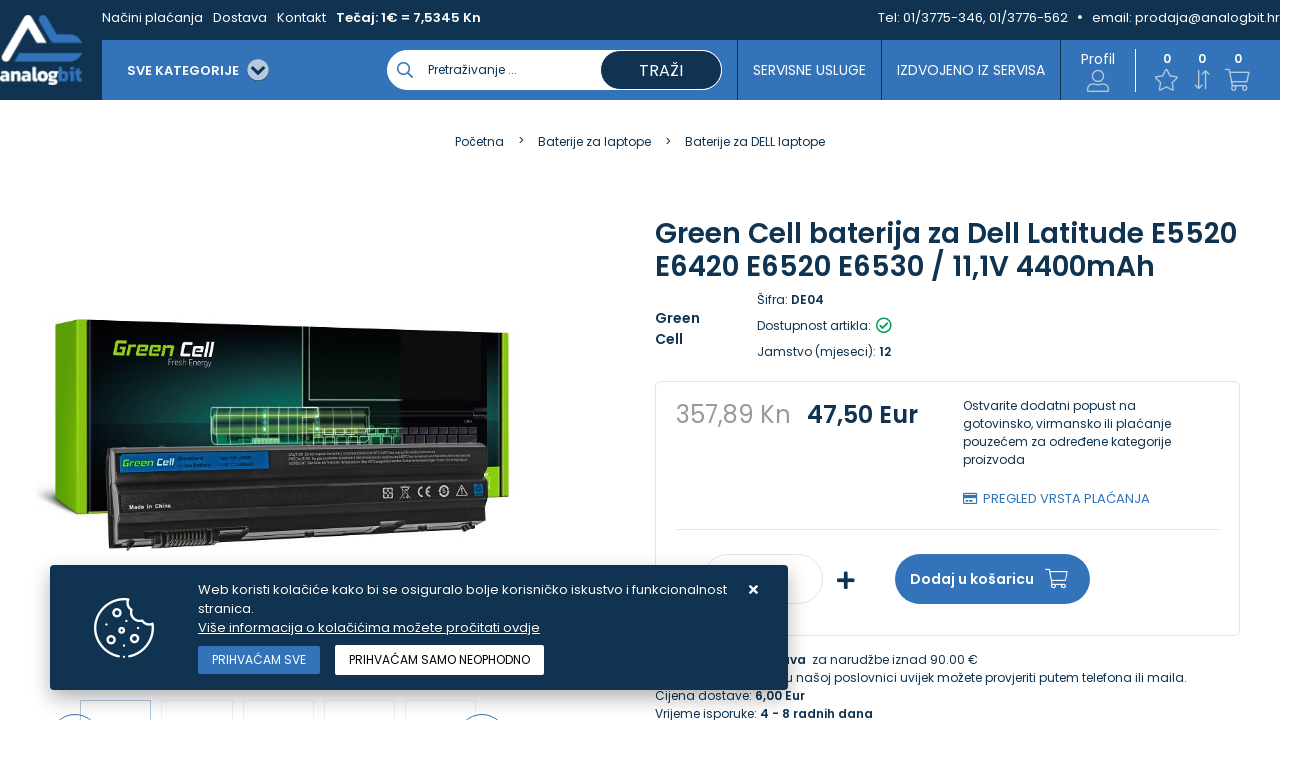

--- FILE ---
content_type: text/html; charset=utf-8
request_url: https://www.analogbit.hr/green-cell-baterija-za-dell-latitude-e5520-e6420-e6520-e6530-111v-4400mah/179925/product/
body_size: 27550
content:





<!DOCTYPE html>
<html lang="hr" data-token="CfDJ8Joi67gU0XFIg38GInzQFq6AlRLfduINlNmS0kALGkVRdboF7i6kFWl_6MlBqB9OkWDwnyPwT2aIiPwRgQWZEoE49U3XXnE4EkH0M3urMZDqs67akntkKOD1f1t7zu4WRoS_e2aGLqZRqzqeLgFHCtU" data-current-lang="hr" data-currency_code="Eur" data-kateid="0" data-wholesale="0" data-currency_display="Eur" data-currency_exchange="1" data-currency_processing="multiply" data-duplecijene="1" data-currency_factor="7.5345">
<head itemscope>
    <meta charset="utf-8" />
    <meta name="viewport" content="width=device-width, initial-scale=1.0, minimum-scale=1, viewport-fit=cover" />
    <link rel="preconnect" href="//www.google-analytics.com">
    <link rel="preconnect" href="//ssl.google-analytics.com">
    <link rel="preconnect" href="//www.googletagmanager.com">
    <link rel="preconnect" href="//connect.facebook.net">
    <link rel="dns-prefetch" href="//static.ak.facebook.com">
    <link rel="dns-prefetch" href="//s-static.ak.facebook.com">
    <link rel="dns-prefetch" href="//fbstatic-a.akamaihd.net">
    <link rel="dns-prefetch" href="//maps.gstatic.com">
    <link rel="dns-prefetch" href="//maps.google.com">
    <link rel="dns-prefetch" href="//maps.googleapis.com">
    <link rel="dns-prefetch" href="//mt0.googleapis.com">
    <link rel="dns-prefetch" href="//mt1.googleapis.com">
    <link rel="preload" href="https://www.analogbit.hr/fonts/poppins-v15-latin-ext_latin-500.woff2" as="font" type="font/woff2" crossorigin>
    <link rel="preload" href="https://www.analogbit.hr/fonts/poppins-v15-latin-ext_latin-600.woff2" as="font" type="font/woff2" crossorigin>
    <link rel="preload" href="https://www.analogbit.hr/fonts/poppins-v15-latin-ext_latin-regular.woff2" as="font" type="font/woff2" crossorigin>


    <meta name="apple-mobile-web-app-capable" content="yes">
    <meta name="mobile-web-app-capable" content="yes">
    <meta name="apple-mobile-web-app-status-bar-style" content="black">
    <meta name="msapplication-TileColor" content="#ffb116">
    <meta name="theme-color" content="#000000">
    <link rel="apple-touch-startup-image" href="/splash/iphone6_splash.png">
    <link rel="apple-touch-icon" sizes="152x152" href="/apple-touch-icon-ipad.png" type="image/png">
    <link rel="apple-touch-icon" sizes="167x167" href="/apple-touch-icon-ipad-retina.png" type="image/png">
    <link rel="apple-touch-icon" sizes="180x180" href="/apple-touch-icon-iphone-retina.png" type="image/png">
    <link rel="icon" type="image/png" sizes="32x32" href="/favicon-32.png">
    <link rel="icon" type="image/png" sizes="16x16" href="/favicon-16.png">
    <link href="/splash/iphone5_splash.png" media="(device-width: 320px) and (device-height: 568px) and (-webkit-device-pixel-ratio: 2)" rel="apple-touch-startup-image" />
    <link href="/splash/iphone6_splash.png" media="(device-width: 375px) and (device-height: 667px) and (-webkit-device-pixel-ratio: 2)" rel="apple-touch-startup-image" />
    <link href="/splash/iphoneplus_splash.png" media="(device-width: 621px) and (device-height: 1104px) and (-webkit-device-pixel-ratio: 3)" rel="apple-touch-startup-image" />
    <link href="/splash/iphonex_splash.png" media="(device-width: 375px) and (device-height: 812px) and (-webkit-device-pixel-ratio: 3)" rel="apple-touch-startup-image" />
    <link href="/splash/ipad_splash.png" media="(device-width: 768px) and (device-height: 1024px) and (-webkit-device-pixel-ratio: 2)" rel="apple-touch-startup-image" />
    <link href="/splash/ipadpro1_splash.png" media="(device-width: 834px) and (device-height: 1112px) and (-webkit-device-pixel-ratio: 2)" rel="apple-touch-startup-image" />
    <link href="/splash/ipadpro2_splash.png" media="(device-width: 1024px) and (device-height: 1366px) and (-webkit-device-pixel-ratio: 2)" rel="apple-touch-startup-image" />

    <meta name="web_author" content="Mathema d.o.o.">

    <title>Green Cell baterija za  Dell Latitude E5520 E6420 E6520 E6530 / 11,1V </title>
    
    <meta name="title" content="Green Cell baterija za  Dell Latitude E5520 E6420 E6520 E6530 / 11,1V " />
    <meta name="keywords" content="servis laptopa, servis računala, zamjena ekrana laptopa, zamjena tipkovnice laptopa, zamjena konektora punjenja laptopa" />
    <meta name="description" content="Jamstvo: 12 mjeseci; Proizvođač čelija: Green Cell; Napon: 11.1V (10.8V); Broj čelija: 6; Tehnologija: Li-Ion; Boja: Black; Zaštita od pretjeranog pražnjenja: Da; Zaštita od pretjeranog punjenja: Da; Šifra proizvoda: DE04; Proizvođač: Green Cell; Dimenzije: 207x48x21mm; Težina: 290g; Kapacitet: 4400 | DE04" />
    <meta http-equiv="Cache-Control" content="no-cache, no-store, must-revalidate" />
    <meta http-equiv="Pragma" content="no-cache" />
    <meta http-equiv="Expires" content="0" />
    <meta property="og:title" content="Green Cell baterija za  Dell Latitude E5520 E6420 E6520 E6530 / 11,1V " />
    <meta property="og:type" content="product" />
    <meta property="og:url" content="https://www.analogbit.hr/green-cell-baterija-za-dell-latitude-e5520-e6420-e6520-e6530-111v-4400mah/179925/product/" />
    <meta property="og:description" content="Jamstvo: 12 mjeseci; Proizvođač čelija: Green Cell; Napon: 11.1V (10.8V); Broj čelija: 6; Tehnologija: Li-Ion; Boja: Black; Zaštita od pretjeranog pražnjenja: Da; Zaštita od pretjeranog punjenja: Da; Šifra proizvoda: DE04; Proizvođač: Green Cell; Dimenzije: 207x48x21mm; Težina: 290g; Kapacitet: 4400 | DE04">
    <meta property="product:price:currency" content="HRK">
    <meta property="product:price:amount" content="47.50">
            <meta property="og:image" content="https://www.analogbit.hr/slike/velike/DE04_1.jpg" />
            <meta property="og:image" content="https://www.analogbit.hr/slike/velike/DE04_2.jpg" />
            <meta property="og:image" content="https://www.analogbit.hr/slike/velike/DE04_4.jpg" />
            <meta property="og:image" content="https://www.analogbit.hr/slike/velike/DE04_5.jpg" />
            <meta property="og:image" content="https://www.analogbit.hr/slike/velike/DE04_3.jpg" />
    <meta property="product:brand" content="Green Cell">
    <meta property="product:availability" content="in stock">
    <meta property="product:condition" content="new">
    
<script>
        window.dataLayer = window.dataLayer || [];
        dataLayer.push({
                'event': 'view_item',
                'ecommerce': {
                    'value': '0.00',
                    'currency': 'EUR',
                    'items': [{
                        'item_name': 'Green Cell baterija za  Dell Latitude E5520 E6420 E6520 E6530 / 11,1V 4400mAh',
                        'item_id': 'DE04',
                        'price': '0.00',
                        'item_brand': 'Green Cell',
                        'item_category': 'Baterije za DELL laptope'
                    }]
                }
            });
</script>


    <link rel="stylesheet" href="/css/color.min.css?v=ZLDo5hQ24uiENILqzoWjURbxDj4ZT7YJt5jtY7DMxUc" />
    <link rel="preload" href="https://www.analogbit.hr/webfonts/fa-regular-400.woff2" as="font" type="font/woff2" crossorigin>
    <link rel="preload" href="https://www.analogbit.hr/webfonts/fa-solid-900.woff2" as="font" type="font/woff2" crossorigin>

    
    
        <script src="/lib/jquery/dist/jquery.min.js?v=zp0HUArZHsK1JMJwdk7EyaM-eDINjTdOxADt5Ij2JRs"></script>
        <link async rel="stylesheet" type="text/css" media="all" href="/css/vsc.min.css?v=69uDIi7JnSZgXmtQwvptvc5c46fRQ6hBCjNZ9TwcTOM" />
    
        
        
            <link async rel="stylesheet" type="text/css" media="all" href="/menu-vertical/webslidemenu.min.css?v=VjN3HnZ6x4ax7KyJEUAVyEVINEMvouT2wt6-EPmSKls" />
        

    
    
    
        <link rel="stylesheet" type="text/css" media="all" href="/css/product.min.css?v=8b5Z0tUZgKf_NVQkeal6W0P--RCjERbPIGGzmKT05Bc" />
    
    <link rel="stylesheet" type="text/css" href="/fancybox/source/jquery.fancybox.min.css?v=L9BVTyClCoLnlKXPWBrFRoQFbQuwo14L2jFmRNBWr_E" />


    <!-- Google tag (gtag.js) - Google Analytics -->
<script async src="https://www.googletagmanager.com/gtag/js?id=UA-9387755-2">
</script>
<script>
  window.dataLayer = window.dataLayer || [];
  function gtag(){dataLayer.push(arguments);}
  gtag('js', new Date());

  gtag('config', 'UA-9387755-2');
</script>

<!-- Google tag (gtag.js) -->
<script async src="https://www.googletagmanager.com/gtag/js?id=G-L1MH21HCLE">
</script>
<script>
  window.dataLayer = window.dataLayer || [];
  function gtag(){dataLayer.push(arguments);}
  gtag('js', new Date());

  gtag('config', 'G-L1MH21HCLE');
</script>




	<meta name="theme-color" content="#000000" />
	<link rel="manifest" href="/manifest.webmanifest" />
</head>
<body class=" ">

    <meta name="google-site-verification" content="pdj-miMqFs2jp2cdfv8kbrYQyaAvEg3sgptrqObSzRE" />

<!-- Google tag (gtag.js) - Google Analytics -->
<script async src="https://www.googletagmanager.com/gtag/js?id=UA-9387755-2">
</script>
<script>
  window.dataLayer = window.dataLayer || [];
  function gtag(){dataLayer.push(arguments);}
  gtag('js', new Date());

  gtag('config', 'UA-9387755-2');



<!-- Google tag (gtag.js) -->
<script async src="https://www.googletagmanager.com/gtag/js?id=G-L1MH21HCLE"></script>
<script>
  window.dataLayer = window.dataLayer || [];
  function gtag(){dataLayer.push(arguments);}
  gtag('js', new Date());

  gtag('config', 'G-L1MH21HCLE');
</script>

</script>
    <div class="loading ajax-loading-block-window"></div>


    <div id="vsc-wrapper">
                <header id="top">
                    
<div class="header container d-flex">
    <div class="header-inner-container">
        <div class="logo">
            <a class="" href="/">
                <img class="img-fluid" src="/img/logo.png?v=bpz9HQcgolfqvzSTj-Sq_9p2Nx5nZSMm7RSrrE66vrc" alt="Analogbit - Profesionalni servis laptopa i računala s 35 godina iskustva" />
            </a>
        </div>
        <div class="flex-column w-100">
            <div class="top-info d-none d-lg-block">
                <div class="container">
                    <div class="row d-flex justify-content-between">
                        <div>
                            <ul class="navbar-nav flex-grow-1 flex-row">



                                <li class="nav-item">
                                    <a class="nav-link" href="/nacini-placanja/42/page/">Načini plaćanja</a>
                                </li>

                                <li class="nav-item">
                                    <a class="nav-link" href="/dostava/65/page/">Dostava</a>
                                </li>


                                <li class="nav-item">
                                    <a class="nav-link" href="/Contact/">Kontakt</a>
                                </li>

                                    <li class="nav-item">
                                        <span class="nav-link bold">Tečaj: 1€ = 7,5345 Kn</span>
                                    </li>


                            </ul>
                        </div>
                        <div class=" align-items-center top-info-right">
                            <ul class="d-flex justify-content-end">
                                <li>Tel:&nbsp;<a href="tel:01/3775-346, 01/3776-562">01/3775-346, 01/3776-562</a></li>
                                <li><i class="fas fa-circle"></i>email:&nbsp;<a href="mailto:prodaja@analogbit.hr">prodaja@analogbit.hr</a></li>
                            </ul>
                        </div>
                    </div>
                </div>
            </div>
            <div class="container top-middle">
                <div class="align-items-center w-100">
                    <div class="top-logo-menu">
                        <button class="hamburger hamburger--elastic-r" type="button" id="wsnavtoggle">
                            <span class="hamburger-box">
                                <span class="hamburger-inner"></span>
                            </span>
                        </button>
                        <div class="top-search d-block d-lg-none">
                            <i class="menu_icon b_search"></i>
                        </div>
                    </div>
                    <div class="d-flex justify-content-between w-100 mobile-top-icon-container">
                        <nav class="navbar navbar-expand-sm navbar-toggleable-sm navbar-light rp">
                            <div class="navbar-collapse  d-sm-inline-flex">
<div class="row2 menubg">
    <div class="wsmainfull">
        <div class="wsmainwp clearfix">

            <nav class="wsmenu clearfix">
                <ul class="wsmenu-list">
                    <li aria-haspopup="true">
                        <a href="#" class="navtext">
                            <div class="izbornik"><span>SVE KATEGORIJE</span> <i class="fas fa-chevron-circle-down ml-2"></i></div>
                            <div class="d-block d-sm-none smllogo"><img src="/img/logo.png?v=bpz9HQcgolfqvzSTj-Sq_9p2Nx5nZSMm7RSrrE66vrc" alt="Analogbit - Profesionalni servis laptopa i računala s 35 godina iskustva" /></div>
                        </a>
                        <div class="wsshoptabing wtsdepartmentmenu clearfix">
                            <div class="wsshopwp clearfix">
                                <ul class="wstabitem clearfix">
                                        <li class="wsshoplink-active">
                                            <a class="level" href="/baterije/1/l/">Baterije</a>
                                            <div class="wstitemright clearfix">
                                                <div class="container-fluid">
                                                    <div class="row w-100">



                                                                <div class="menu-column col-12 col-lg-3 clearfix">
                                                                    <ul class="wstliststy02 clearfix">
                                                                        <li class="wstheading clearfix">
                                                                            <a href="/baterije-za-laptope-604x/604/">Baterije za laptope</a>
                                                                            <ul class="subcate-list">
                                                                                        <li><a href="/baterije-za-acer-laptope-615x/615/">Baterije za ACER laptope</a></li>
                                                                                        <li><a href="/baterije-za-fujitsu-laptope-630x/630/">Baterije za FUJITSU laptope</a></li>
                                                                                        <li><a href="/baterije-za-apple-laptope-616x/616/">Baterije za APPLE laptope</a></li>
                                                                                        <li><a href="/baterije-za-asus-laptope-617x/617/">Baterije za ASUS laptope</a></li>
                                                                                        <li><a href="/baterije-za-dell-laptope-618x/618/">Baterije za DELL laptope</a></li>
                                                                                        <li><a href="/baterije-za-hp-laptope-627x/627/">Baterije za HP laptope</a></li>
                                                                                        <li><a href="/baterije-za-lenovo-laptope-626x/626/">Baterije za LENOVO laptope</a></li>
                                                                                        <li><a href="/baterije-za-toshiba-laptope-628x/628/">Baterije za TOSHIBA laptope</a></li>
                                                                                        <li><a href="/baterije-za-samsung-laptope-629x/629/">Baterije za SAMSUNG laptope</a></li>
                                                                                        <li><a href="/baterije-za-msi-laptope-884/884/">Baterije za MSI laptope</a></li>
                                                                                        <li><a href="/baterije-za-sony-laptope-883/883/">Baterije za SONY laptope</a></li>
                                                                                        <li><a href="/originalne-baterije-za-laptope-923/923/">Originalne baterije za laptope</a></li>
                                                                            </ul>
                                                                        </li>
                                                                    </ul>
                                                                </div>
                                                                <div class="menu-column col-12 col-lg-3 clearfix">
                                                                    <ul class="wstliststy02 clearfix">
                                                                        <li class="wstheading clearfix">
                                                                            <a href="/baterije-za-alate-i-kosilice/611/">Baterije za alate i kosilice</a>
                                                                            <ul class="subcate-list">
                                                                                        <li><a href="/baterije-za-bosch-alate-635x/635/">Baterije za BOSCH alate</a></li>
                                                                                        <li><a href="/baterije-za-makita-alate-680x/680/">Baterije za MAKITA alate</a></li>
                                                                                        <li><a href="/baterije-za-hilti-alate-683x/683/">Baterije za HILTI alate</a></li>
                                                                                        <li><a href="/baterije-za-dewalt-alate-713x/713/">Baterije za DEWALT alate</a></li>
                                                                                        <li><a href="/baterije-za-blackdecker-alate-682x/682/">Baterije za BLACK&amp;DECKER alate</a></li>
                                                                                        <li><a href="/baterije-za-hitachi-alate-681x/681/">Baterije za HITACHI alate</a></li>
                                                                                        <li><a href="/baterije-za-kosilice-798/798/">Baterije za kosilice</a></li>
                                                                                        <li><a href="/baterije-za-ostale-alate-920/920/">Baterije za ostale alate</a></li>
                                                                            </ul>
                                                                        </li>
                                                                    </ul>
                                                                </div>
                                                                <div class="menu-column col-12 col-lg-3 clearfix">
                                                                    <ul class="wstliststy02 clearfix">
                                                                        <li class="wstheading clearfix">
                                                                            <a href="/baterije-za-fotoaparate-i-kamere-610x/610/">Baterije za fotoaparate i kamere</a>
                                                                            <ul class="subcate-list">
                                                                                        <li><a href="/baterije-za-canon-foto-aparate/634/">Baterije za CANON foto aparate</a></li>
                                                                                        <li><a href="/baterije-za-fuji-foto-aparate-i-kamere/915/">Baterije za FUJI foto aparate i kamere</a></li>
                                                                                        <li><a href="/baterije-za-ostale-foto-aparate-i-kamere-916/916/">Baterije za ostale foto aparate i kamere</a></li>
                                                                                        <li><a href="/baterije-za-nikon-foto-aparate/636/">Baterije za NIKON foto aparate</a></li>
                                                                                        <li><a href="/baterije-za-gopro-kamere-797/797/">Baterije za GoPro kamere</a></li>
                                                                                        <li><a href="/baterije-za-olympus-foto-aparate/637/">Baterije za OLYMPUS foto aparate</a></li>
                                                                                        <li><a href="/baterije-za-panasonic-foto-aparate/638/">Baterije za PANASONIC foto aparate</a></li>
                                                                                        <li><a href="/baterije-za-sony-foto-aparate/639/">Baterije za SONY foto aparate</a></li>
                                                                                        <li><a href="/drzaci-baterija-za-fotoaparate/914/">Držači baterija za fotoaparate</a></li>
                                                                            </ul>
                                                                        </li>
                                                                    </ul>
                                                                </div>
                                                                <div class="menu-column col-12 col-lg-3 clearfix">
                                                                    <ul class="wstliststy02 clearfix">
                                                                        <li class="wstheading clearfix">
                                                                            <a href="/baterije-za-mobitele-i-tablete/607/">Baterije za mobitele i tablete</a>
                                                                            <ul class="subcate-list">
                                                                                        <li><a href="/baterije-za-apple-mobitele-i-tablete/677/">Baterije za APPLE mobitele i tablete</a></li>
                                                                                        <li><a href="/baterije-za-samsung-mobitele-i-tablete/678/">Baterije za SAMSUNG mobitele i tablete</a></li>
                                                                                        <li><a href="/baterije-za-huawei-mobitele-i-tablete/795/">Baterije za HUAWEI mobitele i tablete</a></li>
                                                                                        <li><a href="/baterije-za-xiaomi-mobitele-i-tablete/796/">Baterije za XIAOMI mobitele i tablete</a></li>
                                                                            </ul>
                                                                        </li>
                                                                    </ul>
                                                                </div>
                                                                <div class="menu-column col-12 col-lg-3 clearfix">
                                                                    <ul class="wstliststy02 clearfix">
                                                                        <li class="wstheading clearfix">
                                                                            <a href="/baterije-za-e-vozila/794/">Baterije za E-vozila</a>
                                                                            <ul class="subcate-list">
                                                                                        <li><a href="/baterije-za-elektricne-bicikle/801/">Baterije za električne bicikle</a></li>
                                                                                        <li><a href="/baterije-za-dji-dronove/802/">Baterije za DJI dronove</a></li>
                                                                            </ul>
                                                                        </li>
                                                                    </ul>
                                                                </div>
                                                                <div class="menu-column col-12 col-lg-3 clearfix">
                                                                    <ul class="wstliststy02 clearfix">
                                                                        <li class="wstheading clearfix">
                                                                            <a href="/baterije-za-elektronicke-uredaje/799/">Baterije za elektroničke uređaje</a>
                                                                            <ul class="subcate-list">
                                                                                        <li><a href="/baterije-za-bluetooth-zvucnike/806/">Baterije za bluetooth zvučnike</a></li>
                                                                                        <li><a href="/baterije-za-usisavace/805/">Baterije za usisavače</a></li>
                                                                                        <li><a href="/baterije-za-e-book-citace-886/886/">Baterije za e-book čitače</a></li>
                                                                                        <li><a href="/baterije-za-pametne-satove-922/922/">Baterije za pametne satove</a></li>
                                                                                        <li><a href="/aaaaa-baterije-za-slusne-aparate-887/887/">AAA,AA, Baterije za slušne aparate</a></li>
                                                                            </ul>
                                                                        </li>
                                                                    </ul>
                                                                </div>
                                                                <div class="menu-column col-12 col-lg-3 clearfix">
                                                                    <ul class="wstliststy02 clearfix">
                                                                        <li class="wstheading clearfix">
                                                                            <a href="/baterije-za-djecje-autice-i-ups-uredaje-agm/810/">Baterije za dječje autiće i UPS uređaje - AGM</a>
                                                                            <ul class="subcate-list">
                                                                                        <li><a href="/baterije-za-djecje-autice-i-ups-uredaje-agm-812/812/">Baterije za dječje autiće i UPS uređaje - AGM</a></li>
                                                                            </ul>
                                                                        </li>
                                                                    </ul>
                                                                </div>
                                                                <div class="menu-column col-12 col-lg-3 clearfix">
                                                                    <ul class="wstliststy02 clearfix">
                                                                        <li class="wstheading clearfix">
                                                                            <a href="/baterije-za-plovila-i-kampere-lifepo4-809/809/">Baterije za plovila i kampere - LifePO4</a>
                                                                            <ul class="subcate-list">
                                                                                        <li><a href="/baterije-za-plovila-i-kampere-lifepo4-811/811/">Baterije za plovila i kampere - LifePO4</a></li>
                                                                            </ul>
                                                                        </li>
                                                                    </ul>
                                                                </div>



                                                    </div>
                                                </div>
                                            </div>
                                        </li>
                                        <li class="">
                                            <a class="level" href="/punjaci/8/l/">Punjači</a>
                                            <div class="wstitemright clearfix">
                                                <div class="container-fluid">
                                                    <div class="row w-100">



                                                                <div class="menu-column col-12 col-lg-3 clearfix">
                                                                    <ul class="wstliststy02 clearfix">
                                                                        <li class="wstheading clearfix">
                                                                            <a href="/punjaci-za-laptope-685x/685/">Punjači za laptope</a>
                                                                            <ul class="subcate-list">
                                                                                        <li><a href="/punjaci-za-acer-laptope-686x/686/">Punjači za ACER laptope</a></li>
                                                                                        <li><a href="/punjaci-za-apple-macbook-laptope-691x/691/">Punjači za APPLE Macbook laptope</a></li>
                                                                                        <li><a href="/punjaci-za-dell-laptope-695x/695/">Punjači za DELL laptope</a></li>
                                                                                        <li><a href="/punjaci-za-fujitsu-laptope-696x/696/">Punjači za FUJITSU laptope</a></li>
                                                                                        <li><a href="/punjaci-za-toshiba-laptope-692x/692/">Punjači za TOSHIBA laptope</a></li>
                                                                                        <li><a href="/punjaci-za-asus-laptope-687x/687/">Punjači za ASUS laptope</a></li>
                                                                                        <li><a href="/punjaci-za-hp-laptope-689x/689/">Punjači za HP laptope</a></li>
                                                                                        <li><a href="/punjaci-za-lenovo-laptope-688x/688/">Punjači za LENOVO laptope</a></li>
                                                                                        <li><a href="/punjaci-za-samsung-laptope-690x/690/">Punjači za SAMSUNG laptope</a></li>
                                                                                        <li><a href="/type-c-punjaci-za-laptope/925/">Type C punjači za laptope</a></li>
                                                                            </ul>
                                                                        </li>
                                                                    </ul>
                                                                </div>
                                                                <div class="menu-column col-12 col-lg-3 clearfix">
                                                                    <ul class="wstliststy02 clearfix">
                                                                        <li class="wstheading clearfix">
                                                                            <a href="/punjaci-za-alate-813/813/">Punjači za alate</a>
                                                                            <ul class="subcate-list">
                                                                                        <li><a href="/punjaci-za-bosch-alate-822/822/">Punjači za BOSCH alate</a></li>
                                                                                        <li><a href="/punjaci-za-makita-alate-823/823/">Punjači za MAKITA alate</a></li>
                                                                                        <li><a href="/punjaci-za-hilti-alate-824/824/">Punjači za HILTI alate</a></li>
                                                                                        <li><a href="/punjaci-za-dewalt-alate-825/825/">Punjači za DEWALT alate</a></li>
                                                                                        <li><a href="/punjaci-za-blackdecker-alate-826/826/">Punjači za BLACK&amp;DECKER alate</a></li>
                                                                                        <li><a href="/punjaci-za-hitachi-alate-827/827/">Punjači za HITACHI alate</a></li>
                                                                            </ul>
                                                                        </li>
                                                                    </ul>
                                                                </div>
                                                                <div class="menu-column col-12 col-lg-3 clearfix">
                                                                    <ul class="wstliststy02 clearfix">
                                                                        <li class="wstheading clearfix">
                                                                            <a href="/punjaci-za-fotoaparate-i-kamere-817/817/">Punjači za fotoaparate i kamere</a>
                                                                            <ul class="subcate-list">
                                                                                        <li><a href="/punjaci-za-canon-foto-aparate-828/828/">Punjači za CANON foto aparate</a></li>
                                                                                        <li><a href="/punjaci-za-fuji-foto-aparate/918/">Punjači za FUJI foto aparate</a></li>
                                                                                        <li><a href="/punjaci-za-nikon-foto-aparate-829/829/">Punjači za NIKON foto aparate</a></li>
                                                                                        <li><a href="/punjaci-za-gopro-kamere-830/830/">Punjači za GoPro kamere</a></li>
                                                                                        <li><a href="/punjaci-za-olympus-foto-aparate-831/831/">Punjači za OLYMPUS foto aparate</a></li>
                                                                                        <li><a href="/punjaci-za-panasonic-foto-aparate-832/832/">Punjači za PANASONIC foto aparate</a></li>
                                                                                        <li><a href="/punjaci-za-sony-foto-aparate-880/880/">Punjači za SONY foto aparate</a></li>
                                                                                        <li><a href="/punjaci-za-ostale-foto-aparate-i-kamere-917/917/">Punjači za ostale foto aparate i kamere</a></li>
                                                                                        <li><a href="/bljeskalice-za-fotoaparate-919/919/">Bljeskalice za fotoaparate</a></li>
                                                                            </ul>
                                                                        </li>
                                                                    </ul>
                                                                </div>
                                                                <div class="menu-column col-12 col-lg-3 clearfix">
                                                                    <ul class="wstliststy02 clearfix">
                                                                        <li class="wstheading clearfix">
                                                                            <a href="/usb-punjaci-za-mobitele-i-druge-uredaje/762/">USB punjači za mobitele i druge uređaje</a>
                                                                            <ul class="subcate-list">
                                                                                        <li><a href="/usb-type-c-punjaci-i-kablovi/818/">USB Type-C punjači i kablovi</a></li>
                                                                                        <li><a href="/powerbank-891/891/">Powerbank</a></li>
                                                                            </ul>
                                                                        </li>
                                                                    </ul>
                                                                </div>
                                                                <div class="menu-column col-12 col-lg-3 clearfix">
                                                                    <ul class="wstliststy02 clearfix">
                                                                        <li class="wstheading clearfix">
                                                                            <a href="/strujni-inverteri-844/844/">Strujni inverteri</a>
                                                                            <ul class="subcate-list">
                                                                                        <li><a href="/strujni-inverteri-852/852/">Strujni inverteri</a></li>
                                                                            </ul>
                                                                        </li>
                                                                    </ul>
                                                                </div>
                                                                <div class="menu-column col-12 col-lg-3 clearfix">
                                                                    <ul class="wstliststy02 clearfix">
                                                                        <li class="wstheading clearfix">
                                                                            <a href="/punjaci-za-e-vozila-816/816/">Punjači za e-vozila</a>
                                                                            <ul class="subcate-list">
                                                                                        <li><a href="/punjaci-za-elektricne-bicikle-820/820/">Punjači za električne bicikle</a></li>
                                                                                        <li><a href="/punjaci-za-elektricne-romobile-821/821/">Punjači za električne romobile</a></li>
                                                                            </ul>
                                                                        </li>
                                                                    </ul>
                                                                </div>
                                                                <div class="menu-column col-12 col-lg-3 clearfix">
                                                                    <ul class="wstliststy02 clearfix">
                                                                        <li class="wstheading clearfix">
                                                                            <a href="/kablovi-za-elektricne-automobile/768/">Kablovi za električne automobile</a>
                                                                            <ul class="subcate-list">
                                                                                        <li><a href="/ev-kablovi-769/769/">EV kablovi</a></li>
                                                                            </ul>
                                                                        </li>
                                                                    </ul>
                                                                </div>
                                                                <div class="menu-column col-12 col-lg-3 clearfix">
                                                                    <ul class="wstliststy02 clearfix">
                                                                        <li class="wstheading clearfix">
                                                                            <a href="/punjaci-za-elektricne-automobile/765/">Punjači za električne automobile</a>
                                                                            <ul class="subcate-list">
                                                                                        <li><a href="/ev-punjaci-766/766/">EV punjači</a></li>
                                                                            </ul>
                                                                        </li>
                                                                    </ul>
                                                                </div>
                                                                <div class="menu-column col-12 col-lg-3 clearfix">
                                                                    <ul class="wstliststy02 clearfix">
                                                                        <li class="wstheading clearfix">
                                                                            <a href="/punjaci-za-agm-i-lifepo4-baterije-892/892/">Punjači za AGM i LiFePO4 baterije</a>
                                                                            <ul class="subcate-list">
                                                                                        <li><a href="/punjaci-za-agm-i-lifepo4-baterije-893/893/">Punjači za AGM i LiFePO4 baterije</a></li>
                                                                            </ul>
                                                                        </li>
                                                                    </ul>
                                                                </div>
                                                                <div class="menu-column col-12 col-lg-3 clearfix">
                                                                    <ul class="wstliststy02 clearfix">
                                                                        <li class="wstheading clearfix">
                                                                            <a href="/punjaci-za-aa-i-aaa-baterije-888/888/">Punjači za AA i AAA baterije</a>
                                                                            <ul class="subcate-list">
                                                                                        <li><a href="/punjaci-za-aa-i-aaa-baterije-889/889/">Punjači za AA i AAA baterije</a></li>
                                                                            </ul>
                                                                        </li>
                                                                    </ul>
                                                                </div>



                                                    </div>
                                                </div>
                                            </div>
                                        </li>
                                        <li class="">
                                            <a class="level" href="/dijelovi-za-laptope/26/l/">Dijelovi za laptope</a>
                                            <div class="wstitemright clearfix">
                                                <div class="container-fluid">
                                                    <div class="row w-100">



                                                                <div class="menu-column col-12 col-lg-3 clearfix">
                                                                    <ul class="wstliststy02 clearfix">
                                                                        <li class="wstheading clearfix">
                                                                            <a href="/lcd-ekrani-za-laptope-707x/707/">LCD ekrani za laptope</a>
                                                                            <ul class="subcate-list">
                                                                                        <li><a href="/ekrani-za-laptope-po-tipovima-926/926/">Ekrani za laptope po tipovima</a></li>
                                                                                        <li><a href="/lcd-ekrani-za-acer-laptope-714x/714/">LCD ekrani za ACER laptope</a></li>
                                                                                        <li><a href="/lcd-ekrani-za-asus-laptope-715x/715/">LCD ekrani za ASUS laptope</a></li>
                                                                                        <li><a href="/lcd-ekrani-za-dell-laptope-722x/722/">LCD ekrani za DELL laptope</a></li>
                                                                                        <li><a href="/lcd-ekrani-za-fujitsu-laptope-716x/716/">LCD ekrani za FUJITSU laptope</a></li>
                                                                                        <li><a href="/lcd-ekrani-za-gigabyte-laptope/927/">LCD ekrani za GIGABYTE laptope</a></li>
                                                                                        <li><a href="/lcd-ekrani-za-hp-laptope-717x/717/">LCD ekrani za HP laptope</a></li>
                                                                                        <li><a href="/lcd-ekrani-za-lenovo-laptope-718x/718/">LCD ekrani za LENOVO laptope</a></li>
                                                                                        <li><a href="/lcd-ekrani-za-samsung-laptope-721x/721/">LCD ekrani za SAMSUNG laptope</a></li>
                                                                                        <li><a href="/lcd-ekrani-za-toshiba-laptope-720x/720/">LCD ekrani za TOSHIBA laptope</a></li>
                                                                                        <li><a href="/dvostruko-ljepljive-trake-za-ekrane/929/">Dvostruko ljepljive trake za ekrane</a></li>
                                                                            </ul>
                                                                        </li>
                                                                    </ul>
                                                                </div>
                                                                <div class="menu-column col-12 col-lg-3 clearfix">
                                                                    <ul class="wstliststy02 clearfix">
                                                                        <li class="wstheading clearfix">
                                                                            <a href="/tipkovnice-za-laptope-746x/746/">Tipkovnice za laptope</a>
                                                                            <ul class="subcate-list">
                                                                                        <li><a href="/tipkovnice-za-acer-laptope-758x/758/">Tipkovnice za ACER laptope</a></li>
                                                                                        <li><a href="/tipkovnice-za-asus-laptope-759x/759/">Tipkovnice za ASUS laptope</a></li>
                                                                                        <li><a href="/tipkovnice-za-dell-laptope-760x/760/">Tipkovnice za DELL laptope</a></li>
                                                                                        <li><a href="/tipkovnice-za-hp-laptope-747x/747/">Tipkovnice za HP laptope</a></li>
                                                                                        <li><a href="/tipkovnice-za-lenovo-laptope-761x/761/">Tipkovnice za LENOVO laptope</a></li>
                                                                                        <li><a href="/tipkovnice-za-samsung-laptope-835/835/">Tipkovnice za SAMSUNG laptope</a></li>
                                                                                        <li><a href="/tipkovnice-za-toshiba-laptope/834/">Tipkovnice za TOSHIBA laptope</a></li>
                                                                                        <li><a href="/tipkovnice-za-apple-laptope-833/833/">Tipkovnice za APPLE laptope</a></li>
                                                                                        <li><a href="/tipkovnice-za-msi-laptope-885/885/">Tipkovnice za MSI laptope</a></li>
                                                                            </ul>
                                                                        </li>
                                                                    </ul>
                                                                </div>
                                                                <div class="menu-column col-12 col-lg-3 clearfix">
                                                                    <ul class="wstliststy02 clearfix">
                                                                        <li class="wstheading clearfix">
                                                                            <a href="/konektori-za-punjenje-930/930/">Konektori za punjenje</a>
                                                                            <ul class="subcate-list">
                                                                                        <li><a href="/konektori-punjenja-za-acer-laptope-931/931/">Konektori punjenja za Acer laptope</a></li>
                                                                            </ul>
                                                                        </li>
                                                                    </ul>
                                                                </div>



                                                    </div>
                                                </div>
                                            </div>
                                        </li>
                                        <li class="">
                                            <a class="level" href="/nova-racunala/27/l/">Nova računala</a>
                                            <div class="wstitemright clearfix">
                                                <div class="container-fluid">
                                                    <div class="row w-100">



                                                                <div class="menu-column col-12 col-lg-3 clearfix">
                                                                    <ul class="wstliststy02 clearfix">
                                                                        <li class="wstheading clearfix">
                                                                            <a href="/racunala-i-software/770/">Računala i software</a>
                                                                            <ul class="subcate-list">
                                                                                        <li><a href="/laptopi-773/773/">Laptopi</a></li>
                                                                                        <li><a href="/stolna-racunala-777/777/">Stolna računala</a></li>
                                                                                        <li><a href="/all-in-one-racunala-839/839/">All in one računala</a></li>
                                                                                        <li><a href="/tableti-778/778/">Tableti</a></li>
                                                                                        <li><a href="/microsoft-programi-840/840/">Microsoft programi</a></li>
                                                                                        <li><a href="/antivirusni-programi-841/841/">Antivirusni programi</a></li>
                                                                                        <li><a href="/torbe-i-ostali-dodaci-za-laptope/895/">Torbe i ostali dodaci za laptope</a></li>
                                                                            </ul>
                                                                        </li>
                                                                    </ul>
                                                                </div>



                                                    </div>
                                                </div>
                                            </div>
                                        </li>
                                    <li class=""><a class="level" href="https://analogbit.techsaver.hr/" target="_blank">Refurbished shop</a></li>
                                    
<li class="d-block d-md-none mobilemenuonly">
    <span class="wsmenu-click02"></span>
    <a class="level" href="#" style="">Servisne usluge</a>
    <div class="wstitemright clearfix" style="height: 100%; display: none;">
        <div class="container-fluid">
            <div class="row w-100">
                <div class="menu-column col-12 col-lg-3 clearfix">
                    <ul class="wstliststy02 clearfix">
                        <li class="wstheading clearfix"><a href="/laptop-servis/68/page/">Laptop servis</a></li>
                        <li class="wstheading clearfix"><a href="/servis-stolnih-racunala/69/page/">Servis stolnih računala</a></li>
                        <li class="wstheading clearfix"><a href="/smartphonetablet-servis/70/page/">Smartphone/Tablet servis</a></li>
                        <li class="wstheading clearfix"><a href="/servis-printera/71/page/">Servis printera</a></li>
                        <li class="wstheading clearfix"><a href="/ugovorno-odrzavanje-racunala/72/page/">Ugovorno održavanje računala</a></li>
                        <li class="wstheading clearfix"><a href="/pickup-return-usluga/74/page/">Pickup &amp; Return usluga</a></li>
                        <li class="wstheading clearfix"><a href="/cjenik-usluga/75/page/">Cjenik usluga</a></li>
                        <li class="wstheading clearfix"><a href="#" onclick="openTawk()">PROVJERA STATUSA SERVISA </a></li>
                    </ul>
                </div>
            </div>
        </div>
    </div>
</li>

<li class="d-block d-md-none mobilemenuonly">
    <span class="wsmenu-click02"></span>
    <a class="level" href="#" style="">Izdvojeno iz servisa</a>
    <div class="wstitemright clearfix" style="height: 100%; display: none;">
        <div class="container-fluid">
            <div class="row w-100">
                <div class="menu-column col-12 col-lg-3 clearfix">
                    <ul class="wstliststy02 clearfix">
                        <li class="wstheading clearfix"><a href="/laptop-se-pregrijava-ili-gasi-ventilator-laptopa-je-bucan-ciscenje-racunala-od-p/77/page/">Laptop se pregrijava ili gasi | Ventilator laptopa je bučan | Čišćenje računala od prašine</a></li>
                        <li class="wstheading clearfix"><a href="/racunalo-ne-ulazi-u-windowse-instalacija-operativnog-sustava/78/page/">Računalo ne ulazi u Windowse | Instalacija operativnog sustava</a></li>
                        <li class="wstheading clearfix"><a href="/racunalo-se-ne-pokrece-ili-javlja-greske-kod-paljenja-azuriranje-verzije-biosa/79/page/">Računalo se ne pokreće ili javlja greške kod paljenja | Ažuriranje verzije biosa</a></li>
                        <li class="wstheading clearfix"><a href="/racunalo-radi-usporeno-kako-ubrzati-racunalo-ugradnja-ssd-diska/58/page/">Računalo radi usporeno | Kako ubrzati računalo | Ugradnja SSD diska</a></li>
                        <li class="wstheading clearfix"><a href="/popravak-kucista-laptopa/60/page/">Popravak kućišta laptopa</a></li>
                        <li class="wstheading clearfix"><a href="/baterije-za-laptope-alate-i-kucanske-aparate-mobitele-foto-i-video-e-vozila/48/page/">Baterije za laptope | alate i kućanske aparate | mobitele | foto i video | e-vozila</a></li>
                        <li class="wstheading clearfix"><a href="/zamjena-tipkovnice-na-laptopu/55/page/">Zamjena tipkovnice na laptopu</a></li>
                        <li class="wstheading clearfix"><a href="/zamjena-ekrana-na-laptopu-popravak-ekrana-na-laptopu-brza-zamjena-ekrana/56/page/">Zamjena ekrana na laptopu | Popravak ekrana na laptopu | Brza zamjena ekrana</a></li>
                        <li class="wstheading clearfix"><a href="/zamjena-ili-popravak-konektora-napajanja-na-laptopu-tabletu-mobitelu/59/page/">Zamjena ili popravak konektora napajanja na laptopu | tabletu | mobitelu</a></li>
                        <li class="wstheading clearfix"><a href="/punjaci-za-laptope-alate-i-kucanske-aparate-mobitele-foto-i-video-e-vozila/62/page/">Punjači za laptope | alate i kućanske aparate | mobitele | foto i video | e-vozila</a></li>
                        <li class="wstheading clearfix"><a href="/reparacija-maticnih-ploca-popravak-maticnih-ploca/51/page/">Reparacija matičnih ploča | Popravak matičnih ploča</a></li>
                    </ul>
                </div>
            </div>
        </div>
    </div>
</li>





                                </ul>
                            </div>
                        </div>
                    </li>




                    <li class="d-block d-sm-none">
                        <a class="text-dark" href="/nacini-placanja/42/page/">Načini plaćanja</a>
                    </li>

                    <li class="d-block d-sm-none">
                        <a class="text-dark" href="/dostava/65/page/">Dostava</a>
                    </li>


                    <li class="d-block d-sm-none">
                        <a class="text-dark" href="/Contact/">Kontakt </a>
                    </li>
                </ul>
            </nav>
        </div>
    </div>
</div>
                            </div>
                        </nav>
                        
<div class="search-top" data-search="1">

    <script src="/js/activeSearch-0.0.2.js?v=vUJCnTKURjh5CT4qd6JqVo0T9TYfB3K_P5woE8ZBFis"></script>
    <form class="search-form" id="multiple_form" method="get" action="/Search/">
        <i class="far fa-search"></i>
        <input id="multiple" class="search-input ui-autocomplete-input" name="term" type="text" placeholder="Pretraživanje ..." autocomplete="off">
        <button class="search-btn" type="submit"><span>Traži</span></button>
        <div class="top_search_term">
            <div class="search_title">Zadnje pretraživano<span class="delete-all-search">Obriši sve</span></div>
            <div class="top_search_term_result"></div>
        </div>
        <div class="multiple-search">
            <div class="col-lg-12 result">
                <div class="row">
                    <div class="col-4 d-none d-md-block search-left-block">
                        <h6 class="manu-title">Proizvođači:</h6>
                        <div class="manufacture-search"></div>
                        <h6 class="cate-title">Kategorije:</h6>
                        <div class="category-search"></div>
                    </div>
                    <div class="col-12 col-lg-8">
                        <div class="artikli"></div>
                        <div class="d-flex justify-content-center mt-3">
                            <button class="count btn btn-type1 w-100" type="submit">Prikaži sve proizvode</button>
                        </div>
                    </div>
                </div>
            </div>
        </div>
        <div class="search-empty">
            <div class="col-lg-12 result">
                Nema rezultata za traženi pojam!
            </div>
        </div>
    </form>

    <template id="searchitem">
        <div class="product">
            <div class="topproduct">
                <a class="searchlink" href="">
                    <img class="slika" src="">
                    <span></span>
                    <strong></strong>
                </a>
            </div>
            <div class="topcartadd"><a href=""><i class="fas fa-cart-plus"></i></a></div>
        </div>
    </template>

    <template id="searchterm">
        <div class="product">
            <a class="searchlink" href="">
                <i class="far fa-search"></i>
                <span></span>
            </a>
        </div>
    </template>

</div>
                        <ul class="servis-info-container d-none d-lg-flex list-unstyled">
    <li class="header-info-links">
        <a href="#">Servisne usluge</a>
        <ul class="header-pagelist list-unstyled">
            <li><a href="/laptop-servis/68/page/">Laptop servis</a></li>
            <li><a href="/servis-stolnih-racunala/69/page/">Servis stolnih računala</a></li>
            <li><a href="/smartphonetablet-servis/70/page/">Smartphone/Tablet servis</a></li>
            <li><a href="/servis-printera/71/page/">Servis printera</a></li>
            <li><a href="/ugovorno-odrzavanje-racunala/72/page/">Ugovorno održavanje računala</a></li>
            <li><a href="/pickup-return-usluga/74/page/">Pickup &amp; Return usluga</a></li>
            <li><a href="/cjenik-usluga/75/page/">Cjenik usluga</a></li>
            <li><a href="#" onclick="openTawk()">PROVJERA STATUSA SERVISA </a></li>
        </ul>
    </li>
    <li class="header-info-links">
        <a href="#">Izdvojeno iz servisa</a>
        <ul class="header-pagelist list-unstyled">
            <li><a href="/laptop-se-pregrijava-ili-gasi-ventilator-laptopa-je-bucan-ciscenje-racunala-od-p/77/page/">Laptop se pregrijava ili gasi | Ventilator laptopa je bučan | Čišćenje računala od prašine</a></li>
            <li><a href="/racunalo-ne-ulazi-u-windowse-instalacija-operativnog-sustava/78/page/">Računalo ne ulazi u Windowse | Instalacija operativnog sustava</a></li>
            <li><a href="/racunalo-se-ne-pokrece-ili-javlja-greske-kod-paljenja-azuriranje-verzije-biosa/79/page/">Računalo se ne pokreće ili javlja greške kod paljenja | Ažuriranje verzije biosa</a></li>
            <li><a href="/racunalo-radi-usporeno-kako-ubrzati-racunalo-ugradnja-ssd-diska/58/page/">Računalo radi usporeno | Kako ubrzati računalo | Ugradnja SSD diska</a></li>
            <li><a href="/popravak-kucista-laptopa/60/page/">Popravak kućišta laptopa</a></li>
            <li><a href="/baterije-za-laptope-alate-i-kucanske-aparate-mobitele-foto-i-video-e-vozila/48/page/">Baterije za laptope | alate i kućanske aparate | mobitele | foto i video | e-vozila</a></li>
            <li><a href="/zamjena-tipkovnice-na-laptopu/55/page/">Zamjena tipkovnice na laptopu</a></li>
            <li><a href="/zamjena-ekrana-na-laptopu-popravak-ekrana-na-laptopu-brza-zamjena-ekrana/56/page/">Zamjena ekrana na laptopu | Popravak ekrana na laptopu | Brza zamjena ekrana</a></li>
            <li><a href="/zamjena-ili-popravak-konektora-napajanja-na-laptopu-tabletu-mobitelu/59/page/">Zamjena ili popravak konektora napajanja na laptopu | tabletu | mobitelu</a></li>
            <li><a href="/punjaci-za-laptope-alate-i-kucanske-aparate-mobitele-foto-i-video-e-vozila/62/page/">Punjači za laptope | alate i kućanske aparate | mobitele | foto i video | e-vozila</a></li>
            <li><a href="/reparacija-maticnih-ploca-popravak-maticnih-ploca/51/page/">Reparacija matičnih ploča | Popravak matičnih ploča</a></li>
        </ul>
    </li>
</ul>
                        <div class="top-icon">
                                <div class="top-cart top-right-cart">
                                    
<div class="dropdown">

        <div class="cart-top">
            <a href="#"><span class="count">0</span><i class="fal fa-shopping-cart"></i></a>
        </div>
</div>
                                </div>
                            <div class="top-compare">
                                <a title="Usporedba" href="/Compare/">
                                    <span class="count">0</span>
                                    <i class="fal fa-sort-alt">
                                    </i>
                                </a>
                            </div>
                            <div class="top-favorites">
                                <a title="Favoriti" href="/Favorites/">
                                    <span class="count">0</span>
                                    <i class="fal fa-star">
                                    </i>
                                </a>
                            </div>
                            <div class="top-right-ponuda">
                            </div>

                                

 <div class="top-user">
        <a class="" title="Prijavi se" href="/Identity/Account/Login/"><span class="d-none d-lg-block">Profil</span><i class="fal fa-user-alt"></i></a>
    </div>

                        </div>
                    </div>
                </div>
            </div>
        </div>
    </div>
</div>



                </header>


        <div>
            <main class="">
                



<div class="breadcrumb-wrapper d-none d-md-block">
    <div class="container clearfix">
        <div class="breadcrumb">
            <a class="breadcrumb-title d-none d-xl-inline" href="/"><span>Početna</span></a>
            <a class="breadcrumb-title d-inline d-none d-sm-inline d-md-none" href="javascript: history.go(-1);"><span>Nazad</span></a>
            <a class="breadcrumb-title" href="/baterije-za-laptope-604x/604/"><span>Baterije za laptope</span></a>
            <a class="breadcrumb-last" href="/baterije-za-dell-laptope-618x/618/"><span>Baterije za DELL laptope</span></a>
        </div>
    </div>
</div>

<div class="text-center">
    

</div>

<div id="product-page">
    <div class="container productEntity productEntityDetailPage" data-product_name="Green Cell baterija za  Dell Latitude E5520 E6420 E6520 E6530 / 11,1V 4400mAh" data-product_id="179925" data-product_category="Baterije za DELL laptope" data-productlist_position="1" data-productlist_name="Detail page" data-product_price="47.50" data-product_value="47.50" data-product_brand="Green Cell">
        <div class="row mt-0 mt-md-4" data-productid="DE04">
            <div class="col-md-5">
                <div class="row slike">
                    <div class="badge-content mr-3 mr-md-0">
                    </div>
                    <!-- OWL BEGIN-->
                    <div class="col-12">
                        <div id="big" class="owl-carousel owl-theme">
                                        <div data-hash="s_57979" class="item s_57979  active">
                                            <a class="fancybox" href="/slike/velike/DE04_1.jpg" data-fancybox-group="gallery"><img loading="lazy" width="600" height="600" src="https://www.analogbit.hr/slike/velike/DE04_1.jpg" alt="DE04_1.jpg" class="img-fluid" /></a>
                                        </div>
                                        <div data-hash="s_58882" class="item s_58882">
                                            <a class="fancybox" href="/slike/velike/DE04_2.jpg" data-fancybox-group="gallery"><img loading="lazy" width="600" height="600" src="https://www.analogbit.hr/slike/velike/DE04_2.jpg" alt="DE04_2.jpg" class="img-fluid" /></a>
                                        </div>
                                        <div data-hash="s_62753" class="item s_62753">
                                            <a class="fancybox" href="/slike/velike/DE04_4.jpg" data-fancybox-group="gallery"><img loading="lazy" width="600" height="600" src="https://www.analogbit.hr/slike/velike/DE04_4.jpg" alt="DE04_4.jpg" class="img-fluid" /></a>
                                        </div>
                                        <div data-hash="s_63709" class="item s_63709">
                                            <a class="fancybox" href="/slike/velike/DE04_5.jpg" data-fancybox-group="gallery"><img loading="lazy" width="600" height="600" src="https://www.analogbit.hr/slike/velike/DE04_5.jpg" alt="DE04_5.jpg" class="img-fluid" /></a>
                                        </div>
                                        <div data-hash="s_66378" class="item s_66378">
                                            <a class="fancybox" href="/slike/velike/DE04_3.jpg" data-fancybox-group="gallery"><img loading="lazy" width="600" height="600" src="https://www.analogbit.hr/slike/velike/DE04_3.jpg" alt="DE04_3.jpg" class="img-fluid" /></a>
                                        </div>
                        </div>

                        <div id="thumbs" class="owl-carousel owl-theme mt-3 mb-3">
                                        <div class="item s_57979  active">
                                            <a href="/slike/velike/DE04_1.jpg"><img loading="lazy" width="278" height="278" src="/slike/velike/DE04_1.jpg?v=-rfqaLfoprrEnfPEF-kLot8J5riuuA8VGjDbiynyCmg" alt="DE04_1.jpg" class="img-fluid" /></a>
                                        </div>
                                        <div class="item s_58882">
                                            <a href="/slike/velike/DE04_2.jpg"><img loading="lazy" width="278" height="278" src="/slike/velike/DE04_2.jpg?v=80ptSgfMoiYOg4pSyFYVmXJ37AdAZdoqPGDwUTi2t-4" alt="DE04_2.jpg" class="img-fluid" /></a>
                                        </div>
                                        <div class="item s_62753">
                                            <a href="/slike/velike/DE04_4.jpg"><img loading="lazy" width="278" height="278" src="/slike/velike/DE04_4.jpg?v=H7g2iLifgAm7WJ8KS86sxUjPupoW5vHBWfhyeLC5dO4" alt="DE04_4.jpg" class="img-fluid" /></a>
                                        </div>
                                        <div class="item s_63709">
                                            <a href="/slike/velike/DE04_5.jpg"><img loading="lazy" width="278" height="278" src="/slike/velike/DE04_5.jpg?v=qG3YLhEEPRZuJUaXT-WcyG4hiTo1S2lL2yyfa-6HRi4" alt="DE04_5.jpg" class="img-fluid" /></a>
                                        </div>
                                        <div class="item s_66378">
                                            <a href="/slike/velike/DE04_3.jpg"><img loading="lazy" width="278" height="278" src="/slike/velike/DE04_3.jpg?v=i-0OQ_ReNtCiU4NZGlR7ewy6gF0b7946dPw3tadz1gA" alt="DE04_3.jpg" class="img-fluid" /></a>
                                        </div>
                        </div>


                    </div>
                    <!-- OWL END-->
                </div>
            </div>
            <div class="col-1 d-none d-lg-block"></div>
            <div class="col-lg-6 right-content">
                <div class="container product-page-name product-page">
                    <h1 class="c-title">
                        Green Cell baterija za  Dell Latitude E5520 E6420 E6520 E6530 / 11,1V 4400mAh
                    </h1>
                </div>
                <div class="row">
                        <div class="col-4 col-lg-2 manufacture">
                            <a href="/green-cell/16/manufacture/">
Green Cell                            </a>
                        </div>
                    <div class="col-12 col-lg-10 product-info">
                        <div class="sifra">Šifra: <span>DE04</span></div>


                            <div class="availability">Dostupnost artikla: <span class="instock"><i class="far fa-check-circle"></i></span></div>

                            <div class="guarantee">Jamstvo (mjeseci): <span>12</span></div>
                    </div>
                </div>

                <div class="price-box">

                        <div class="price clearfix d-flex flex-column flex-lg-row align-items-start">

                            <div class="col-lg-6 col-12 pl-0">

                                    <span class="exchange-price order-3 smallprice">357,89 Kn</span>
                                <span class="mainprice singleprice  standard-price  order-2 ">47,50 Eur</span>



                            </div>
                            <div class="col-lg-6 col-12 flex-column pl-lg-3 pl-0">
                                <div class="product-page-price-napomena">Ostvarite dodatni popust na gotovinsko, virmansko ili plaćanje pouzećem za određene kategorije proizvoda</div>
                                        <span class="credit-installments order-4">Pregled vrsta plaćanja</span>
        <div class="credit-box">
            <div class="col-12 p-0">
                <div class="d-flex title-container justify-content-between">
                    <div class="title">Pregled vrsta plaćanja</div>
                    <a class="btn-close" href="javascript:;"></a>
                </div>
                    <div class="placanje-item-container">
                        <span class="label">Gotovina, pouzeće, e-bankarstvo: </span>
                        <span class="value d-flex">
                                <span class="exchange-price order-3 smallprice">357,89 Kn</span>
                            <span class="standard-price  order-2 ">47,50 Eur</span>

                        </span>
                        <div class="kartice-opis"></div>
                    </div>
                    <div class="placanje-item-container">
                        <span class="label">Jednokratno plaćanje karticama: </span>
                        <span class="value d-flex">
                                <span class="exchange-price order-3 smallprice">357,89 Kn</span>
                            <span class="standard-price  order-2 ">47,50 Eur</span>

                        </span>
                        <div class="kartice-opis"></div>
                    </div>
                    <div class="placanje-item-container">
                        <span class="label">Kartica 12 rata: </span>
                        <span class="value d-flex">
                                <span class="exchange-price order-3 smallprice">357,89 Kn</span>
                            <span class="standard-price  order-2 ">47,50 Eur</span>

                                <span class="order-4">već od (3,96 Eur/mj)</span>
                        </span>
                        <div class="kartice-opis">Cijena vrijedi za plaćanje karticama obročno od 2 do 12 obroka (ZABA Mastercard, ZABA Visa AvenueMall, Diners, te American Express).</div>
                    </div>
            </div>
        </div>

                            </div>
                        </div>




                    <div class="mt-4 row clearfix">
                        

                            <div class="w-100 clearfix d-flex align-items-center justify-content-lg-start justify-content-center flex-wrap mb-3">
                                <div class="quantity  show-e">
                                    <a href="#" class="sign minus"><i class="fas fa-minus"></i></a>
                                    <input name="kol" type="number" step="1" min="1" max="2060" class="qty" id="kol" value="1" maxlength="3" autocomplete="off">
                                    <input name="komadna" type="hidden" value="1">
                                    <a href="#" class="sign plus"><i class="fas fa-plus"></i></a>
                                </div>

                                    <div class="btn-buy show-e">
                                        <a class="productEntityAddToCart"
                                           href="javascript:cartAdd(179925, document.getElementById('kol').value);"
                                           data-id="DE04"
                                           data-name="Green Cell baterija za  Dell Latitude E5520 E6420 E6520 E6530 / 11,1V 4400mAh"
                                           data-category="Baterije za laptope"
                                           data-price="47,5">Dodaj u košaricu <i class="btn-icons fal fa-shopping-cart"></i></a>
                                    </div>
                                    <div class="btn-buy-no-option">
                                        <a class="productEntityAddToCart" href="javascript:Void(0);"><i class="fas fa-ban"></i>Odabrana opcija trenutno nije dostupna</a>
                                    </div>

                            </div>

                    </div>
                </div>

                        <div class="dostava w-100 clearfix">
                            <i class="fas fa-truck"></i><span>Besplatna dostava</span>&nbsp; za narudžbe iznad 90.00 &#x20AC;
                        </div>
                <div class="dostava w-100 clearfix mb-2">
                    <div>Raspoloživost artikla u našoj poslovnici uvijek možete provjeriti putem telefona ili maila.</div>
                    <div class="dostava-info">Cijena dostave: <span>6,00 Eur</span></div>
                        <div class="vrijeme-isporuke">
                            Vrijeme isporuke:
                                <span>4 - 8 radnih dana</span>
                        </div>
                </div>


            </div>

            <div class="index-testimonial row mt-5">
                <div class="col-6">
                    <div class="row">
                        <div class="col-5">
                            <figure>
                                <img class="img-fluid" src="/img/icons-benefit/ikona-besplatna_dostava.svg">
                            </figure>
                        </div>
                        <div class="col-7 pr-md-0 pl-md-0 d-flex flex-column justify-content-center">
                            <h4><strong>BESPLATNA DOSTAVA</strong></h4>
                            <p>za narudžbe iznad 500 Kn</p>
                        </div>
                    </div>
                </div>

                <div class="col-6">
                    <div class="row">
                        <div class="col-5">
                            <figure>
                                <img class="img-fluid" src="/img/icons-benefit/ikona-povrat.svg">
                            </figure>
                        </div>
                        <div class="col-7 rp d-flex flex-column justify-content-center">
                            <h4><strong>MOGUĆNOST POVRATA</strong></h4>
                            <p>u roku od 14 dana</p>
                        </div>
                    </div>
                </div>
            </div>

            


        </div>
    </div>
    




    <div class="container mt-30 ">
        <div class="rp product-tabs col-12 col-lg-10 m-auto">
            <nav>
                <div class="nav nav-tabs nav-fill" id="nav-tab" role="tablist">
                    <a class="nav-item nav-link active" id="nav-opis-tab" data-toggle="tab" href="#nav-opis" role="tab" aria-controls="nav-opis" aria-selected="true">Opis artikla</a>
                </div>
            </nav>

            <div class="tab-content" id="nav-tabContent">

                    <div class="tab-pane fade show active" id="nav-opis" role="tabpanel" aria-labelledby="nav-opis-tab">
                        <div class="opis">
                            Jamstvo: 12 mjeseci; Proizvođač čelija: Green Cell; Napon: 11.1V (10.8V); Broj čelija: 6; Tehnologija: Li-Ion; Boja: Black; Zaštita od pretjeranog pražnjenja: Da; Zaštita od pretjeranog punjenja: Da; Šifra proizvoda: DE04; Proizvođač: Green Cell; Dimenzije: 207x48x21mm; Težina: 290g; Kapacitet: 4400 mAh;  ••••••••••••••••••••Kompatibilnost•••••••••••••••••••• YKFOM;04NW9;09K6P;0HCJWT;0M5Y0X;0NHXVW;0PRV1Y;0T54F3;0T54FJ;2N6MY;2P2MJ;312-1163;312-1164;312-1165;312-1242;312-1310;312-1311;312-1324;312-1325;312-1439;312-1440;312-1441;312-1442;312-1443;312-1444;312-1445;321T54F3;3VJJC;451-11693;451-11694;451-11695;451-11696;451-11704;451-11947;4KFGD;4NW9;5DN1K;5G67C;71R31;8858X;8P3YX;911MD;96JC9;984V6;9K6P;CRT6P;DHT0W;DHTOW;F33MF;GCJ48;HCJWT;HTX4D;HWR7D;JD0MX;JDOMX;M1Y7N;M5Y0X;M5YOX;N3X1D;NHXVW;O4NW9;O9K6P;OHCJWT;OM5YOX;ONHXVW;OPRV1Y;OT54F3;OT54FJ;P8TC7;P9TJ0;P9TJO;PRRRF;PRV1Y;R48V3;T54F3;T54FJ;T54FJKJ;UJ499;WT5WP;YC3PK;YJ02W;YJO2W;YKF0M;X57F1; Dell Vostro P34G001;De<br>ll Inspiron 14R;Dell Inspiron 15R;Dell Vostro 3460;Dell Vostro 3560;Dell Inspiron 17R;Dell Latitude E6430;Dell Latitude E5220;Dell Latitude E5520;Dell Latitude E5520M;Dell Latitude E5530;Dell Latitude E6520;Dell Latitude E6530;Dell Latitude E6540;Dell Precision M2800;Dell Latitude E5420;Dell Latitude E5420M;Dell Latitude E5430;Dell Latitude E6420;Dell Latitude E6440;Dell Inspiron M421R;Dell Inspiron M521R;Dell Inspiron P15E;Dell Inspiron P15E001;Dell Inspiron P25F;Dell Inspiron P25F001;Dell Inspiron P25F002;Dell Inspiron P33G;Dell Inspiron P33G001;Dell Inspiron P33G002;Dell Latitude P14F;Dell Latitude P14F001;Dell Latitude P15F;Dell Latitude P15F001;Dell Latitude P15G;Dell Latitude P15G001;Dell Latitude P16G;Dell Latitude P16G001;Dell Latitude P19F;Dell Latitude P19F001;Dell Latitude P25G;Dell Latitude P25G001;Dell Latitude P25G002;Dell Latitude P27G;Dell Latitude P27G001;Dell Latitude P28G;Dell Latitude P28G001;Dell Latitude P29F;Dell Latitude P29F001;Dell Latitude P38G;Dell Latitude P38G001;Dell Vostro P24F<br>;Dell Vostro P24F001;Dell Vostro P34G;
                        </div>
                    </div>

                




            </div>
        </div>
    </div>
    <div class="text-center">
        <div class="container">
            <div class="col-12 col-lg-10 rp m-auto d-flex">
                
                <div class=" rp d-none mb-3 d-xl-block col-6 promotionlEntity" data-banner_id="46" data-banner_name="Pickup &amp; Return" data-banner_zone="21">
                        <picture>
                            <img loading="lazy" width="1142" height="160" src="/banner/pickup-return_396.png?v=BOEXqII3YOCmZJpObWVhVLpWMPKw55NfuMfY1wrqku8" alt="Pickup &amp; Return" class="img-fluid">
                            
                        </picture>
                </div>
    <div class="col-6 d-none d-xl-flex flex-column justify-content-between text-center page-bottom-banner-text-container">
        <div>Naručite servis iz Vašeg doma bilo gdje u Hrvatskoj! Mi ćemo preuzeti uređaj na Vašoj adresi, obaviti popravak te Vam dostaviti popravljeni uređaj. Cijena usluge prijevoza je fiksna i iznosi 10 EUR. Cijena popravka ovisi o dijagnosticiranom kvaru.</div>
        <div class="page-bottom-banner-txt2">Za više detalja o ovoj usluzi kontaktirajte nas pozivom na broj <a href="tel:013775346 ">01 3775 346 </a> ili pošaljite upit <a href="mailto:prodaja@analogbit.hr">e-mailom</a></div>
    </div>
    

            </div>
        </div>
    </div>
</div>










<div class="modal fade" id="productUpitModal" tabindex="-1" role="dialog" aria-labelledby="myModalLabel" aria-hidden="true">
    <div class="modal-dialog modal-lg">
        <div class="modal-content">
            <div class="modal-header">
                <h4>Upit o proizvodu</h4>
                <button type="button" class="close" data-dismiss="modal">&times;</button>
            </div>
            <div class="modal-body p-5">
                <div class="message_upit_success d-none">Tvoja poruka je uspješno poslana. Javit ćemo ti se u najkraćem mogućem roku.</div>
                <div class="message_upit_error mb-4 d-none">Greška! Polja označena * su obavezna.</div>
                <form id="upit_info" method="post" class="w-100">
                    <input type="hidden" id="upit_product_id" value="179925" />
                    <div class="mb-3">Ukoliko imate bilo kakvo pitanje o ovom proizvodu, slobodno nas kontaktirajte. Bit će nam drago da vam pomognemo.</div>
                    <div class="row">
                        <div class="form-group col-lg-6">
                            <label for="UpitInfo_Ime">Ime</label><span class="required">*</span>
                            <input id="upit_product_ime" class="form-control" type="text" data-val="true" data-val-required="Polje Ime je obavezno" name="UpitInfo.Ime" value="" />
                            <span class="text-danger field-validation-valid" data-valmsg-for="UpitInfo.Ime" data-valmsg-replace="true"></span>
                        </div>
                        <div class="form-group col-lg-6">
                            <label for="UpitInfo_Prezime">Prezime</label><span class="required">*</span>
                            <input id="upit_product_prezime" class="form-control" type="text" data-val="true" data-val-required="Polje Prezime je obavezno" name="UpitInfo.Prezime" value="" />
                            <span class="text-danger field-validation-valid" data-valmsg-for="UpitInfo.Prezime" data-valmsg-replace="true"></span>
                        </div>
                        <div class="form-group col-lg-6">
                            <label for="UpitInfo_Email">Email</label><span class="required">*</span>
                            <input id="upit_product_email" class="form-control" type="email" data-val="true" data-val-email="Email adresa nije ispravna" data-val-required="Polje Email je obavezno" name="UpitInfo.Email" value="" />
                            <span class="text-danger field-validation-valid" data-valmsg-for="UpitInfo.Email" data-valmsg-replace="true"></span>
                        </div>
                        <div class="form-group col-lg-6">
                            <label for="UpitInfo_Telefon">Telefon</label>
                            <input id="upit_product_telefon" class="form-control" type="text" name="UpitInfo.Telefon" value="" />
                            <span class="text-danger field-validation-valid" data-valmsg-for="UpitInfo.Telefon" data-valmsg-replace="true"></span>
                        </div>
                        <div class="form-group col-lg-12">
                            <label for="UpitInfo_Poruka">Poruka</label><span class="required">*</span>
                            <textarea id="upit_product_poruka" rows="5" class="form-control" data-val="true" data-val-required="Polje Poruka je obavezno" name="UpitInfo.Poruka">
</textarea>
                            <span class="text-danger field-validation-valid" data-valmsg-for="UpitInfo.Poruka" data-valmsg-replace="true"></span>
                        </div>
                        <div class="form-group col-lg-12 text-right">
                            <div class="upit-btn btn-type2" id="upit-product-info">Pošalji</div>
                        </div>
                    </div>
                <input name="__RequestVerificationToken" type="hidden" value="CfDJ8Joi67gU0XFIg38GInzQFq6AlRLfduINlNmS0kALGkVRdboF7i6kFWl_6MlBqB9OkWDwnyPwT2aIiPwRgQWZEoE49U3XXnE4EkH0M3urMZDqs67akntkKOD1f1t7zu4WRoS_e2aGLqZRqzqeLgFHCtU" /></form>
            </div>
        </div>
    </div>
</div>


<div class="modal fade" id="friendModal" tabindex="-1" role="dialog" aria-labelledby="myModalLabel" aria-hidden="true">
    <div class="modal-dialog modal-lg">
        <div class="modal-content">
            <div class="modal-header">
                <h4>Pošalji prijatelju na email</h4>
                <button type="button" class="close" data-dismiss="modal">&times;</button>
            </div>
            <div class="modal-body p-5">
                <div class="message_friend_success d-none">Tvoja poruka je uspješno poslana. Hvala.</div>
                <div class="message_friend_error mb-4 d-none">Greška! Polja označena * su obavezna.</div>
                <form id="upit_friend" method="post" class="w-100">
                    <input type="hidden" id="upit_friend_id" value="179925" />
                    <div class="mb-3">Pošaljite prijatelju na mail obavijest o ovome proizvodu, možda će ga zanimati!</div>
                    <div class="row">
                        <div class="form-group col-lg-6">
                            <label for="TellAFriend_Ime">Vaše ime:</label><span class="required">*</span>
                            <input id="upit_friend_ime" class="form-control" type="text" data-val="true" data-val-required="Polje Vaše ime: je obavezno" name="TellAFriend.Ime" value="" />
                            <span class="text-danger field-validation-valid" data-valmsg-for="TellAFriend.Ime" data-valmsg-replace="true"></span>
                        </div>
                        <div class="form-group col-lg-6">
                            <label for="TellAFriend_Email">Email</label><span class="required">*</span>
                            <input id="upit_friend_email" class="form-control" type="email" data-val="true" data-val-email="Email adresa nije ispravna" data-val-required="Polje Email je obavezno" name="TellAFriend.Email" value="" />
                            <span class="text-danger field-validation-valid" data-valmsg-for="TellAFriend.Email" data-valmsg-replace="true"></span>
                        </div>
                        <div class="form-group col-lg-6">
                            <label for="TellAFriend_EmailFriend">Email prijatelja:</label><span class="required">*</span>
                            <input id="upit_friend_emailfriend" class="form-control" type="email" data-val="true" data-val-email="Email adresa nije ispravna" data-val-required="Polje Email prijatelja: je obavezno" name="TellAFriend.EmailFriend" value="" />
                            <span class="text-danger field-validation-valid" data-valmsg-for="TellAFriend.EmailFriend" data-valmsg-replace="true"></span>
                        </div>
                        <div class="form-group col-lg-12 text-right">
                            <div class="upit-btn btn-type2" id="upit-product-friend">Pošalji</div>
                        </div>
                    </div>
                <input name="__RequestVerificationToken" type="hidden" value="CfDJ8Joi67gU0XFIg38GInzQFq6AlRLfduINlNmS0kALGkVRdboF7i6kFWl_6MlBqB9OkWDwnyPwT2aIiPwRgQWZEoE49U3XXnE4EkH0M3urMZDqs67akntkKOD1f1t7zu4WRoS_e2aGLqZRqzqeLgFHCtU" /></form>
            </div>
        </div>
    </div>
</div>

<div class="modal fade" id="alarmModal" tabindex="-1" role="dialog" aria-labelledby="myModalLabel" aria-hidden="true">
    <div class="modal-dialog modal-lg">
        <div class="modal-content">
            <div class="modal-header">
                <h4>Postavi obavijest o proizvodu</h4>
                <button type="button" class="close" data-dismiss="modal">&times;</button>
            </div>
            <div class="modal-body p-5">
                <div class="message_alarm_success d-none">Tvoja poruka je uspješno poslana. Hvala.</div>
                <div class="message_alarm_error mb-4 d-none">Greška! Polja označena * su obavezna.</div>
                <form id="upit_alarm" method="post" class="w-100">
                    <input type="hidden" id="upit_alarm_id" value="179925" />
                    <input type="hidden" id="upit_alarm_valuta" value="Eur" />
                    <div class="mb-3">Želite li primiti informaciju o promjeni statusa traženog proizvoda?Upišite vašu email adresu i mi ćemo vam pravovremeno obavijestiti o tome.</div>
                    <div class="row">
                        <div class="form-group col-lg-12">
                            <label for="AlarmInsert_Email">Email</label><span class="required">*</span>
                            <input id="upit_alarm_email" class="form-control" type="email" data-val="true" data-val-email="Email adresa nije ispravna" data-val-required="Polje Email je obavezno" name="AlarmInsert.Email" value="" />
                            <span class="text-danger field-validation-valid" data-valmsg-for="AlarmInsert.Email" data-valmsg-replace="true"></span>
                        </div>
                            <div class="form-group col-lg-12 rp">
                                <input id="alarm1" type="radio" name="upit_alarm_broj" value="1">
                                <label for="alarm1">Obavijestite me kada ovaj proizvod bude na akciji.</label>
                            </div>
                        <div class="form-group col-lg-12 rp">
                            <input id="alarm3" type="radio" name="upit_alarm_broj" value="3" checked>
                            <label for="alarm3">Obavijesti me kada cijena proizvoda padne ispod upisane cijene</label>
                        </div>
                        <div class="form-group col-lg-12">
                            <label>Upišite željenu cijenu&nbsp;(Eur)</label>
                            <input id="upit_alarm_price" type="number" value="48" data-val="true" data-val-number="The field Price must be a number." data-val-required="The Price field is required." name="AlarmInsert.Price" />
                        </div>
                        <div class="form-group col-lg-12 text-right">
                            <div class="upit-btn btn-type2" id="upit-product-alarm">Pošalji</div>
                        </div>
                    </div>
                <input name="__RequestVerificationToken" type="hidden" value="CfDJ8Joi67gU0XFIg38GInzQFq6AlRLfduINlNmS0kALGkVRdboF7i6kFWl_6MlBqB9OkWDwnyPwT2aIiPwRgQWZEoE49U3XXnE4EkH0M3urMZDqs67akntkKOD1f1t7zu4WRoS_e2aGLqZRqzqeLgFHCtU" /></form>
            </div>
        </div>
    </div>
</div>


<div class="modal fade" id="printModal" tabindex="-1" role="dialog" aria-labelledby="myModalLabel" aria-hidden="true">
    <div class="modal-dialog modal-lg velikimodal mw-100 w-50">
        <div class="modal-content">
            <div class="modal-body">
                <iframe frameborder="0"></iframe>
            </div>
            <div class="modal-footer">
                <button type="button" class="btn btn-type1" data-dismiss="modal">Zatvori</button>
            </div>
        </div>
    </div>
</div>

            </main>
        </div>


            <div class="d-none d-md-block">
        
    <div class="index-testimonial-outerbg">
        <div class="container pt-3 pt-sm-5 pb-3 pb-sm-5 clearfix">
            <div class="index-testimonial row justify-content-center">
                <div class="col-6 col-sm-3">
                    <div class="d-flex flex-lg-row flex-column">
                        <div class="col-lg-5">
                            <figure>
                                <img class="img-fluid" src="/img/icons-benefit/benefit-trgovina.svg" alt="IT oprema, punjači i baterije za elektroničke uređaje, Smart home" height="70">
                            </figure>
                        </div>
                        <div class="col-lg-7 pr-md-0 pl-md-0 d-flex flex-column justify-content-center">
                            <p>
                                IT oprema, punjači i baterije za elektroničke uređaje, Smart home
                            </p>
                        </div>
                    </div>
                </div>

                <div class="col-6 col-sm-3">
                    <div class="d-flex flex-lg-row flex-column">
                        <div class="col-lg-5">
                            <figure>
                                <img loading="lazy" class="img-fluid" src="/img/icons-benefit/benefit-servis.svg" alt="Brza dijagnostika, kvalitetni popravci i održavanje IT sustava" height="70">
                            </figure>
                        </div>
                        <div class="col-lg-7 rp d-flex flex-column justify-content-center">
                            <p>
                                Brza dijagnostika, kvalitetni popravci i održavanje IT sustava
                            </p>
                        </div>
                    </div>
                </div>

                <div class="col-6 col-sm-3">
                    <div class="d-flex flex-lg-row flex-column">
                        <div class="col-lg-5">
                            <figure>
                                <img loading="lazy" class="img-fluid" src="/img/icons-benefit/benefit-pickup_return.svg" alt="Preuzimanje uređaja na vašoj adresi, popravak i dostava popravljenog uređaja." height="70">
                            </figure>
                        </div>
                        <div class="col-lg-7 rp d-flex flex-column justify-content-center">
                            <p>
                                Preuzimanje uređaja na vašoj adresi, popravak i dostava popravljenog uređaja.
                            </p>
                        </div>
                    </div>
                </div>

                <div class="col-6 col-sm-3">
                    <div class="d-flex flex-lg-row flex-column">
                        <div class="col-lg-5">
                            <figure>
                                <img loading="lazy" class="img-fluid" src="/img/icons-benefit/benefit-30_godina.svg" alt="Više od 30 godina uspješnog poslovanja." height="70">
                            </figure>
                        </div>
                        <div class="col-lg-7 rp d-flex flex-column justify-content-center">
                            <p>
                                Više od 30 godina uspješnog poslovanja.
                            </p>
                        </div>
                    </div>
                </div>

            </div>
        </div>
    </div>
    

        </div>
    <div class="row newsletter d-none d-xl-block">
        <div>
            <div class="container">
                <div class="row align-items-center h-100">
                    <div class="col-md-7">
                        <div class="title">Upišite se na našu mailing listu</div>
                        <div class="text">i redovito pratite akcije, ekskluzivne ponude i novosti u našoj ponudi</div>
                        <div class="newsletter-top">
                            <form class="newsletter-form" id="mailingform" method="post">
                                <input id="email" class="newsletter-input drugi" name="email" type="text" placeholder="Vaša e-mail adresa">
                                <div class="newsletter-btn disabled" id="newsletter-btn">Pošalji</div>
                            <input name="__RequestVerificationToken" type="hidden" value="CfDJ8Joi67gU0XFIg38GInzQFq6AlRLfduINlNmS0kALGkVRdboF7i6kFWl_6MlBqB9OkWDwnyPwT2aIiPwRgQWZEoE49U3XXnE4EkH0M3urMZDqs67akntkKOD1f1t7zu4WRoS_e2aGLqZRqzqeLgFHCtU" /></form>
                            <div class="newsletter_message" style="display: none;"></div>
                            <div id="slazem_se_box" class="col-lg-12 rp mt-3">
                                <input type="checkbox" id="slazem_se_mailing" required name="slazem_se_mailing">
                                <label for="slazem_se_mailing"><a data-height=580 data-width=100% data-toggle="modal" data-target="#vscgdprModal" data-src="/Privacy" class="uvjeti">Slažem se s općim uvjetima poslovanja</a></label>
                            </div>
                        </div>
                    </div>
                    <div class="col-md-5 text-center">
                    </div>
                </div>
            </div>
        </div>
    </div>
    <script>
        $(document).ready(function () {

            $('#slazem_se_mailing').change(function () {
                if ($(this).is(':checked')) {
                    $("#newsletter-btn").removeClass("disabled");
                }
                else {
                    $("#newsletter-btn").addClass("disabled");
                }
            });

        });
    </script>
<div class="modal fade" id="vscgdprModal" tabindex="-1" role="dialog" aria-labelledby="gdprModal" aria-hidden="true">
    <div class="modal-dialog modal-lg velikimodal">
        <div class="modal-content">
            <div class="modal-header">
                <h4 class="modal-title" id="gdprModal">Privatnost podataka</h4>
            </div>
            <div class="modal-body">
                <iframe frameborder="0"></iframe>
            </div>
            <div class="modal-footer">
                <button type="button" class="btn btn-type1" data-dismiss="modal">Zatvori</button>
            </div>
        </div>
    </div>
</div>
    <footer class="footer">
        <div class="container">
            <div class="row">
                <div class="col-12 inforow">
                    <div class="row">
                        <div class="col-12 mb-0 mb-sm-3 pt-4 pt-sm-0 footer-logo">
                            <img loading="lazy" width="220" height="40" src="/img/logo-inverse.png?v=nDLOxLlkssnwNDeu0uq1xsRGDii1xMCSSlrTJN0ezOg" class="img-fluid mb-3" alt="Analogbit d.o.o." />
                        </div>
                        <div class="col-12 col-sm-6 col-md-6 col-xl-3 mb-lg-4 mb-4 mb-sm-4 pb-4 pb-sm-0">
                            <h2>Analogbit d.o.o.</h2>

                            <ul class="company_info mb-5">
                                <li>Ilica 132 ( parking u dvorištu, potrubite na rampi ), 10000 Zagreb</li>
                                <li>tel: 01/3775-346, 01/3776-562</a></li>
                                <li>e-mail: prodaja@analogbit.hr</li>
                                <hr>
                                <li class="mt-3">
                                   Radno vrijeme : <br>PONEDJELJAK 9:00 - 17:30H<br>UTORAK-SRIJEDA 9:00 - 18:00H<br>ČETVRTAK-PETAK 9.00 - 17.00H<br>24.12. i 31.12. Radimo do 14H2.1 NE RADIMO INVENTURA5.1. NE RADIMO INVENTURA7.1. NE RADIMO INVENTURA
                                   <br>
                                </li>
                            </ul>

                            
    <div class="social">
                <a class="Facebook" href="https://hr-hr.facebook.com/analogbit/" rel="nofollow noreferrer" target="_blank" title="Facebook"><img loading="lazy" alt="Facebook" src="/img/facebook.png?v=4Dgyysz2Kuwn4cnYKHnUoPcDF6z4q_TVb74BK6X9K_E" /></a>
    </div>

<script type="application/ld+json">
    {
    "@context": "http://schema.org",
    "@type": "Organization",
    "name" : "Analogbit d.o.o.",
    "legalName" : "Analogbit d.o.o.",
    "logo": "https://www.analogbit.hr/images/logo.png",
    "url": "https://www.analogbit.hr",
    "address": {
    "@type": "PostalAddress",
    "addressLocality": "Zagreb",
    "postalCode": "10000",
    "streetAddress": "Ilica 132 ( parking u dvorištu, potrubite na rampi )"
    },
    "email": "prodaja@analogbit.hr",
    "contactPoint" : {
    "@type" : "ContactPoint",
    "telephone" : "01/3775-346, 01/3776-562",
    "contactType" : "customer service"
    },
    "sameAs": [
"https://hr-hr.facebook.com/analogbit/"    ]
    }
</script>


                        </div>
                        <div class="col-12 col-sm-6 col-md-6 col-xl-6 mb-4">
                            <h4>Stranice</h4>
<ul class="pagelist">
    <li><a href="/Contact/">Kontakt</a></li>
    <li><a href="javascript:void(0)" class="setcookie">Upravljanje kolačićima</a></li>
        <li><a href="/izjava-o-privatnosti/41/page/">Izjava o privatnosti</a></li>
        <li><a href="/nacini-placanja/42/page/">Načini plaćanja</a></li>
        <li><a href="/dostava/65/page/">Dostava</a></li>
</ul>
                        </div>

                    </div>
                </div>


                

                    <div class="col-12 dostava d-none d-md-block">
                        <img src="https://www.analogbit.hr/img/icons-header/free-ship.svg" alt="Besplatna dostava za narudžbe iznad 90,00 Eur"> <span>Besplatna dostava</span>&nbsp; za narudžbe iznad <strong>&nbsp;90,00 Eur</strong>
                    </div>
                    <div class="col-12 dostava dostava_mobile d-md-none">
                        <img src="https://www.analogbit.hr/img/icons-header/free-ship.svg" alt="Besplatna dostava za narudžbe iznad 90,00 Eur"> <span>Besplatna dostava</span>&nbsp; za narudžbe iznad <strong>&nbsp;90,00 Eur</strong>
                    </div>
                <div class="col-12 mb-3 pt-2 pt-4 px-lg-5 text-center footer-price-text">
Sve cijene iskazane su u Hrvatskim Kunama i uključuju PDV. Trudimo se dati što bolji i točniji opis i sliku. Unatoč tome, ne možemo garantirati da su svi navedeni podaci i slike u potpunosti točni. Ne odgovaramo za eventualne pogreške nastale u opisu proizvoda, greške prilikom štampanja te promjene cijena.                 </div>
                <div class="col-12">
                    <div class="kartice">
                        <a href="https://www.mastercard.hr/hr-hr.html" target="_blank" rel="noopener nofollow"><img src="/kartice/big/mastercard.png" alt="MasterCard" /></a>
                        <a href="https://www.mastercard.hr/hr-hr/consumers/find-card-products/debit-cards/maestro-debit.html" target="_blank" rel="noopener nofollow"><img src="/kartice/big/maestro.png" alt="Maestro" /></a>
                        <a href="https://www.visa.com.hr/" target="_blank" rel="noopener nofollow"><img src="/kartice/big/visa.png" alt="Visa" /></a>
                        <a href="https://www.pbzcard.hr/hr/izdavanje-kartica/premium-visa/" target="_blank" rel="noopener nofollow"><img src="/kartice/big/visa_premium.png" alt="Visa Premium" /></a>
                        <a href="https://www.erstecardclub.hr/hr/privatne-kartice/diners-club" target="_blank" rel="noopener nofollow"><img src="/kartice/big/diners.png" alt="Diners" /></a>
                        <a href="#" rel="noopener nofollow" data-toggle="modal" data-target="#SecureCode"><img src="/kartice/big/mastercard_ID_check.png" alt="MasterCard SecureCode" /></a>
                        <a href="#" rel="noopener nofollow" data-toggle="modal" data-target="#Visaverified"><img src="/kartice/big/visa_secure.png" alt="Verified by Visa" /></a>
                        <a href="https://www.wspay.info/" target="_blank" rel="noopener nofollow"><img src="/kartice/big/WS_pay.png" alt="WsPay" /></a>
                    </div>
                </div>
            </div>
        </div>
    </footer>
    
<div class="mathema">
    <div class="container">
        <div class="row justify-content-center">
            <div class="logo">
                <a href="https://www.mathema.hr" rel="noopener"><img loading="lazy" class="img-fluid pr-3" src="/img/mathema.png?v=DrN1TNNZMqPgXg7tuMfDSNCQgqmMufKsLfLDeYFiDKY" alt="Mathema d.o.o." width="90" height="13" /></a>
            </div>
            <div class="vsc">
                <a href="https://www.mathema.hr/izrada-web-shopa/" rel="noopener">Izrada web shopa</a>
            </div>
        </div>
    </div>
</div>

<a href="#top" onclick="topFunction()" class="scrtop"></a>




        

            <script async src="/menu-vertical/webslidemenu.min.js?v=6IaM5wjJ4UB3NTUJA_R53kpQ8yhtng8L02TITeVO7Uk"></script>
        
            <script src="/js/outdated.js?v=8VEON7xaE07Kru1iF_Mf7uIa1zDLQ1qQMp4M6p1xMbc"></script>
            <script src="/js/vsc.min.js?v=JUYbVNeqj0V9lkSrjdrrxYsk7bxWvQW_puBs87041P4"></script>
        

        <script>
            $('[data-countdown]').each(function () {
                var $this = $(this), finalDate = $(this).data('countdown');
                $this.countdown(finalDate, function (event) {
                    $this.html(event.strftime('<div class="cdown days"><span class="counting counting-2">%-D</span>dana</div><div class="cdown hours"><span class="counting counting-2">%-H</span>sati</div><div class="cdown minutes"><span class="counting counting-2">%M</span>min</div><div class="cdown seconds"><span class="counting">%S</span>sec</div>'));
                });
            });

                                                                                                                //$(document).ready(function () {
                                                                                                                //    $('[data-toggle="tooltip"]').tooltip();
                                                                                                                //});
        </script>

        

    
    <script src="/lib/jquery-validation/dist/jquery.validate.js"></script>
    <script src="/lib/jquery-validation-unobtrusive/jquery.validate.unobtrusive.js"></script>


    <script src="/fancybox/source/jquery.fancybox.pack.js?v=cfyAsKiPmO52DZUr6qLy6Ikd4lVeD9Zfv-NLNIozIGE"></script>
    <script src="/js/fitvids.js?v=jqCElGEda2ggY3DCDMAa7OOEyVplpjwbl8NZYU8N4hI"></script>
    <script>
        $(document).ready(function () {
            $('.opis').fitVids();
        });
    </script>

    <script>
        $(document).ready(function () {
            var bigimage = $("#big");
            var thumbs = $("#thumbs");
            //var totalslides = 10;
            var syncedSecondary = true;

            bigimage
                .owlCarousel({
                    items: 1,
                    slideSpeed: 2000,
                    nav: true,
                    autoplay: true,
                    dots: false,
                    loop: true,
                    responsiveRefreshRate: 200,
                    URLhashListener: true,
                    navText: [
                        '<i class="far fa-chevron-left" aria-hidden="true"></i>',
                        '<i class="far fa-chevron-right" aria-hidden="true"></i>'
                    ]
                })
                .on("changed.owl.carousel", syncPosition);

            thumbs
                .on("initialized.owl.carousel", function () {
                    thumbs
                        .find(".owl-item")
                        .eq(0)
                        .addClass("current");
                })
                .owlCarousel({
                    items: 6,
                    dots: true,
                    nav: false,
                    navText: [
                        '<i class="far fa-chevron-left" aria-hidden="true"></i>',
                        '<i class="far fa-chevron-right" aria-hidden="true"></i>'
                    ],
                    smartSpeed: 200,
                    slideSpeed: 500,
                    slideBy: 1,
                    responsiveRefreshRate: 100,
                    //loop: true,
                    responsive: {
                        0: {
                            items: 4,
                            slideBy: 1
                        },
                        480: {
                            items: 4,
                            slideBy: 1
                        },
                        768: {
                            items: 6
                        }
                    }
                })
                .on("changed.owl.carousel", syncPosition2);

            function syncPosition(el) {
                //if loop is set to false, then you have to uncomment the next line
                var current = el.item.index;

                //to disable loop, comment this block
                var count = el.item.count - 1;
                var current = Math.round(el.item.index - el.item.count / 2 - 0.5);

                if (current < 0) {
                    current = count;
                }
                if (current > count) {
                    current = 0;
                }
                //to this
                thumbs
                    .find(".owl-item")
                    .removeClass("current")
                    .eq(current)
                    .addClass("current");
                var onscreen = thumbs.find(".owl-item.active").length - 1;
                var start = thumbs
                    .find(".owl-item.active")
                    .first()
                    .index();
                var end = thumbs
                    .find(".owl-item.active")
                    .last()
                    .index();

                if (current > end) {
                    thumbs.data("owl.carousel").to(current, 100, true);
                }
                if (current < start) {
                    thumbs.data("owl.carousel").to(current - onscreen, 100, true);
                }
            }

            function syncPosition2(el) {
                if (syncedSecondary) {
                    var number = el.item.index;
                    bigimage.data("owl.carousel").to(number, 100, true);
                }
            }

            thumbs.on("click", ".owl-item", function (e) {
                e.preventDefault();
                var number = $(this).index();
                bigimage.data("owl.carousel").to(number, 300, true);
            });
        });

    </script>








    <script>
        $(document).ready(function () {
            $('.fancybox').fancybox();
        });
    </script>
    <script type="application/ld+json">
        {
        "@context": "https://schema.org/",
        "@type": "Product",
        "name": "Green Cell baterija za  Dell Latitude E5520 E6420 E6520 E6530 / 11,1V 4400mAh",
        "image": "https://www.analogbit.hr/slike/velike/DE04_1.jpg",
        "description": "Jamstvo: 12 mjeseci; Proizvođač čelija: Green Cell; Napon: 11.1V (10.8V); Broj čelija: 6; Tehnologija: Li-Ion; Boja: Black; Zaštita od pretjeranog pražnjenja: Da; Zaštita od pretjeranog punjenja: Da; Šifra proizvoda: DE04; Proizvođač: Green Cell; Dimenzije: 207x48x21mm; Težina: 290g; Kapacitet: 4400 mAh;  &#x2022;&#x2022;&#x2022;&#x2022;&#x2022;&#x2022;&#x2022;&#x2022;&#x2022;&#x2022;&#x2022;&#x2022;&#x2022;&#x2022;&#x2022;&#x2022;&#x2022;&#x2022;&#x2022;&#x2022;Kompatibilnost&#x2022;&#x2022;&#x2022;&#x2022;&#x2022;&#x2022;&#x2022;&#x2022;&#x2022;&#x2022;&#x2022;&#x2022;&#x2022;&#x2022;&#x2022;&#x2022;&#x2022;&#x2022;&#x2022;&#x2022; YKFOM;04NW9;09K6P;0HCJWT;0M5Y0X;0NHXVW;0PRV1Y;0T54F3;0T54FJ;2N6MY;2P2MJ;312-1163;312-1164;312-1165;312-1242;312-1310;312-1311;312-1324;312-1325;312-1439;312-1440;312-1441;312-1442;312-1443;312-1444;312-1445;321T54F3;3VJJC;451-11693;451-11694;451-11695;451-11696;451-11704;451-11947;4KFGD;4NW9;5DN1K;5G67C;71R31;8858X;8P3YX;911MD;96JC9;984V6;9K6P;CRT6P;DHT0W;DHTOW;F33MF;GCJ48;HCJWT;HTX4D;HWR7D;JD0MX;JDOMX;M1Y7N;M5Y0X;M5YOX;N3X1D;NHXVW;O4NW9;O9K6P;OHCJWT;OM5YOX;ONHXVW;OPRV1Y;OT54F3;OT54FJ;P8TC7;P9TJ0;P9TJO;PRRRF;PRV1Y;R48V3;T54F3;T54FJ;T54FJKJ;UJ499;WT5WP;YC3PK;YJ02W;YJO2W;YKF0M;X57F1; Dell Vostro P34G001;De&#xD;&#xA;ll Inspiron 14R;Dell Inspiron 15R;Dell Vostro 3460;Dell Vostro 3560;Dell Inspiron 17R;Dell Latitude E6430;Dell Latitude E5220;Dell Latitude E5520;Dell Latitude E5520M;Dell Latitude E5530;Dell Latitude E6520;Dell Latitude E6530;Dell Latitude E6540;Dell Precision M2800;Dell Latitude E5420;Dell Latitude E5420M;Dell Latitude E5430;Dell Latitude E6420;Dell Latitude E6440;Dell Inspiron M421R;Dell Inspiron M521R;Dell Inspiron P15E;Dell Inspiron P15E001;Dell Inspiron P25F;Dell Inspiron P25F001;Dell Inspiron P25F002;Dell Inspiron P33G;Dell Inspiron P33G001;Dell Inspiron P33G002;Dell Latitude P14F;Dell Latitude P14F001;Dell Latitude P15F;Dell Latitude P15F001;Dell Latitude P15G;Dell Latitude P15G001;Dell Latitude P16G;Dell Latitude P16G001;Dell Latitude P19F;Dell Latitude P19F001;Dell Latitude P25G;Dell Latitude P25G001;Dell Latitude P25G002;Dell Latitude P27G;Dell Latitude P27G001;Dell Latitude P28G;Dell Latitude P28G001;Dell Latitude P29F;Dell Latitude P29F001;Dell Latitude P38G;Dell Latitude P38G001;Dell Vostro P24F&#xD;&#xA;;Dell Vostro P24F001;Dell Vostro P34G;",
        "mpn": "DE04",
        "sku": "DE04",
    "productID": "179925",
        "url": "https://www.analogbit.hr/green-cell-baterija-za-dell-latitude-e5520-e6420-e6520-e6530-111v-4400mah/179925/product/",
        "brand": {
        "@type": "Thing",
        "name": "Green Cell"
        },
        "review": {
            "@type": "Review",
            "reviewRating": {
            "@type": "Rating",
            "ratingValue": "5",
            "bestRating": "5"
            },
            "author": {
            "@type": "Person",
            "name": "Analogbit d.o.o."
            }
            },
            "aggregateRating": {
            "@type": "AggregateRating",
            "ratingValue": "5",
            "reviewCount": "100"
            },
        "offers": {
        "@type": "Offer",
        "priceCurrency": "Eur",
        "price": "47.5",
        "priceValidUntil": "2026-2-9",
        "url": "https://www.analogbit.hr/green-cell-baterija-za-dell-latitude-e5520-e6420-e6520-e6530-111v-4400mah/179925/product/",
        "itemCondition": "http://schema.org/NewCondition",
        "availability": "http://schema.org/InStock",
        "seller": {
        "@type": "Organization",
        "name": "Analogbit d.o.o."
        }
        }
        }
    </script>

    <script type="application/ld+json">
        {
        "@context": "https://schema.org",
        "@type": "BreadcrumbList",
        "itemListElement": [{
        "@type": "ListItem",
        "position": 1,
        "name": "Baterije za laptope",
        "item": "https://www.analogbit.hr/baterije-za-laptope-604x/604/"
        },{
        "@type": "ListItem",
        "position": 2,
        "name": "Baterije za DELL laptope",
        "item": "https://www.analogbit.hr/baterije-za-dell-laptope-618x/618/"
        },{
        "@type": "ListItem",
        "position": 3,
        "name": "Green Cell baterija za  Dell Latitude E5520 E6420 E6520 E6530 / 11,1V 4400mAh",
        "item": "https://www.analogbit.hr/green-cell-baterija-za-dell-latitude-e5520-e6420-e6520-e6530-111v-4400mah/179925/product/"
        }]
        }
    </script>



        <div id="message" class="display-none alert" style="margin: 0 auto; padding: 8px; bottom: 0; left: 0; position: fixed; right: 0; z-index: 999; text-align: center; "></div>

        <div class="modal fade" id="shopModal" tabindex="-1" role="dialog" aria-labelledby="myModalLabel" aria-hidden="true">
            <div class="modal-dialog">
                <div class="modal-content">
                    <div class="modal-body">
                        <iframe frameborder="0"></iframe>
                    </div>
                </div>
            </div>
        </div>

        

<div id="vsccookieConsent" class="rewoke cookie fade show" role="alert">
    <div class="col-12">
        <div class="row">
            <div class="col-md-2 d-none d-md-flex align-content-center flex-wrap justify-content-center"><img class="img-fluid" src="/images/cookie.svg" alt="Cookie" /></div>
            <div class="col-md-10 col-12">
                <span class="float-right close-box"><i class="fas fa-times"></i></span>

                <div class="cookie-txt">
                    Web koristi kolačiće kako bi se osiguralo bolje korisničko iskustvo i funkcionalnost stranica. <br />
                    <a class="uvjeti" href="#" data-height=580 data-width=100% data-toggle="modal" data-target="#vscgdprModal" data-src="/Privacy">Više informacija o kolačićima možete pročitati ovdje</a>
                </div>

                <div class="cookie-buttons mt-2">
                    <button type="button" class="accept-policy btn-cookie" data-dismiss="alert" aria-label="Close" data-cookie-string=".AspNet.Consent=yes; expires=Wed, 20 Jan 2027 11:06:22 GMT; path=/; secure; samesite=none" data-cookie-show="consentVsc=1; path=/; secure; samesite=lax">
                        <span aria-hidden="true">Prihvaćam sve</span>
                    </button>

                    <button type="button" class="accept-policy btn-cookie-revoke" data-rewoke="1">
                        <span aria-hidden="true">Prihvaćam samo neophodno</span>
                    </button>
                </div>
            </div>
        </div>
    </div>
</div>

<script>
    $(document).ready(function () {
        var cookieName = 'consentVsc';
        var cookieAll = '.AspNet.Consent';
        $('.setcookie,.close-box').click(function (event) {
            event.preventDefault();
            if (Cookies.get(cookieAll) == undefined || Cookies.get(cookieAll) == null) {
                if (document.getElementById("cookie_marketing")) {
                    document.getElementById("cookie_marketing").checked = false;
                }
            } else {
                if (document.getElementById("cookie_marketing")) {
                    document.getElementById("cookie_marketing").checked = true;
                }
            };
            $('#vsccookieConsent').toggleClass('show-e');
            Cookies.set(cookieName, 1, { sameSite: 'Lax', path: '/', secure: true, expires: 365 });
        });
        if (Cookies.get(cookieName) == undefined || Cookies.get(cookieName) == null) {
            $('#vsccookieConsent').toggleClass('show-e');
        };
    });
</script>

<script>
    (function () {
        var cookieShowName = "consentVsc";
        var cookieAll = '.AspNet.Consent';
        var button = document.querySelector("#vsccookieConsent button[data-cookie-show]");
        var buttonShow = document.querySelector("#vsccookieConsent button[data-cookie-show]");
        var rewoke = document.querySelector("#vsccookieConsent button[data-rewoke]");
        button.addEventListener("click", function (event) {
            $('.loading').addClass('ajax-loading-block-window').show();
            document.cookie = button.dataset.cookieString;
            document.cookie = buttonShow.dataset.cookieShow;
            Cookies.set(cookieShowName, 1, { sameSite: 'Lax', path: '/', secure: true, expires: 365 });
            $('#vsccookieConsent').toggleClass('show-e');
            $('.loading').fadeOut();
            //window.location.reload(true);
        }, false);
        rewoke.addEventListener("click", function (event) {
            $('.loading').addClass('ajax-loading-block-window').show();
            Cookies.remove(cookieAll);
            document.cookie = buttonShow.dataset.cookieShow;
            Cookies.set(cookieShowName, 1, { sameSite: 'Lax', path: '/', secure: true, expires: 365 });
            $('#vsccookieConsent').toggleClass('show-e');
            $('.loading').fadeOut();
            //window.location.reload(true);
        }, false);
    })();
</script>

<div class="modal fade" id="vscgdprModal" tabindex="-1" role="dialog" aria-labelledby="gdprModal" aria-hidden="true">
    <div class="modal-dialog modal-lg velikimodal">
        <div class="modal-content">
            <div class="modal-header">
                <h4 class="modal-title" id="gdprModal">Privatnost podataka</h4>
            </div>
            <div class="modal-body">
                <iframe frameborder="0"></iframe>
            </div>
            <div class="modal-footer">
                <button type="button" class="btn btn-type1" data-dismiss="modal">Zatvori</button>
            </div>
        </div>
    </div>
</div>


    </div> <!-- /vsc-wrapper -->
    <meta name="google-site-verification" content="pdj-miMqFs2jp2cdfv8kbrYQyaAvEg3sgptrqObSzRE" />

<!-- Google tag (gtag.js) - Google Analytics -->
<script async src="https://www.googletagmanager.com/gtag/js?id=UA-9387755-2">
</script>
<script>
  window.dataLayer = window.dataLayer || [];
  function gtag(){dataLayer.push(arguments);}
  gtag('js', new Date());

  gtag('config', 'UA-9387755-2');


<!-- Google tag (gtag.js) -->
<script async src="https://www.googletagmanager.com/gtag/js?id=G-L1MH21HCLE"></script>
<script>
  window.dataLayer = window.dataLayer || [];
  function gtag(){dataLayer.push(arguments);}
  gtag('js', new Date());

  gtag('config', 'G-L1MH21HCLE');
</script>

</script>


    <translate data-favtitle="Favoriti"
               data-favadd="Dodali ste artikl u listu za favorite!"
               data-favdel="Maknuli ste artikl iz liste favorita!"
               data-comptitle="Usporedba proizvoda"
               data-compadd="Dodali ste proizvod u listu za usporedbu!"
               data-compdel="Maknuli ste proizvod iz liste za usporedbu!"
               data-txtloadmore="Prikaži više"
               data-txtloadless="Prikaži manje">
    </translate>


    
    <script src="/js/outdated.js?v=8VEON7xaE07Kru1iF_Mf7uIa1zDLQ1qQMp4M6p1xMbc"></script>
    <div id="outdated"></div>
    <script>
        document.addEventListener('DOMContentLoaded', function () {
            outdatedBrowserRework({
                browserSupport: {
                },
                requireChromeOnAndroid: false,
                isUnknownBrowserOK: true,
                messages: {
                    en: {
                        outOfDate: "Vaš preglednik je zastario!",
                        unsupported: "Vaš preglednik nije podržan!",
                        update: {
                            web: "Nadogradite Vaš preglednik kako bi ova stranica ispravno funkcionirala. ",
                            googlePlay: "Instalirajte Chrome sa Google Trgovine",
                            appStore: "Nadogradite iOS kroz Postavke telefona"
                        },
                        url: "https://browser-update.org/update-browser.html",
                        callToAction: "Nadogradite preglednik",
                        close: "Zatvori"
                    },
                    hr: {
                        outOfDate: "Vaš preglednik je zastario!",
                        unsupported: "Vaš preglednik nije podržan!",
                        update: {
                            web: "Nadogradite Vaš preglednik kako bi ova stranica ispravno funkcionirala. ",
                            googlePlay: "Instalirajte Chrome sa Google Trgovine",
                            appStore: "Nadogradite iOS kroz Postavke telefona"
                        },
                        url: "https://browser-update.org/update-browser.html",
                        callToAction: "Nadogradite preglednik",
                        close: "Zatvori"
                    }
                }
            });
        });
    </script>

    


	<script>'serviceWorker'in navigator&&navigator.serviceWorker.register('/serviceworker', { scope: '/' })</script></body>
</html>


--- FILE ---
content_type: text/css
request_url: https://www.analogbit.hr/css/color.min.css?v=ZLDo5hQ24uiENILqzoWjURbxDj4ZT7YJt5jtY7DMxUc
body_size: -178
content:
@font-face{font-family:'Poppins';font-style:normal;font-weight:400;src:url('../fonts/poppins-v15-latin-ext_latin-regular.eot?');src:local(''),url('../fonts/poppins-v15-latin-ext_latin-regular.eot?#iefix') format('embedded-opentype'),url('../fonts/poppins-v15-latin-ext_latin-regular.woff2') format('woff2'),url('../fonts/poppins-v15-latin-ext_latin-regular.woff') format('woff'),url('../fonts/poppins-v15-latin-ext_latin-regular.ttf') format('truetype'),url('../fonts/poppins-v15-latin-ext_latin-regular.svg#Poppins') format('svg')}@font-face{font-family:'Poppins';font-style:normal;font-weight:500;src:url('../fonts/poppins-v15-latin-ext_latin-500.eot?');src:local(''),url('../fonts/poppins-v15-latin-ext_latin-500.eot?#iefix') format('embedded-opentype'),url('../fonts/poppins-v15-latin-ext_latin-500.woff2') format('woff2'),url('../fonts/poppins-v15-latin-ext_latin-500.woff') format('woff'),url('../fonts/poppins-v15-latin-ext_latin-500.ttf') format('truetype'),url('../fonts/poppins-v15-latin-ext_latin-500.svg#Poppins') format('svg')}@font-face{font-family:'Poppins';font-style:normal;font-weight:600;src:url('../fonts/poppins-v15-latin-ext_latin-600.eot?');src:local(''),url('../fonts/poppins-v15-latin-ext_latin-600.eot?#iefix') format('embedded-opentype'),url('../fonts/poppins-v15-latin-ext_latin-600.woff2') format('woff2'),url('../fonts/poppins-v15-latin-ext_latin-600.woff') format('woff'),url('../fonts/poppins-v15-latin-ext_latin-600.ttf') format('truetype'),url('../fonts/poppins-v15-latin-ext_latin-600.svg#Poppins') format('svg')}:root{--boja1:#3373b9;--boja2:#c42828;--boja3:#0f3350;--svijetlo-siva:#dce5ef;--tamno-siva:#4b4c4c;--siva:#b4c8de;--white:#fff;--crveno:#c42828;--regular:'Poppins',sans-serif;--bold:'Poppins',sans-serif;--black:'Poppins',sans-serif;--fonticon:'Font Awesome 5 Pro' !important}

--- FILE ---
content_type: application/javascript
request_url: https://www.analogbit.hr/menu-vertical/webslidemenu.min.js?v=6IaM5wjJ4UB3NTUJA_R53kpQ8yhtng8L02TITeVO7Uk
body_size: 638
content:
var windowWidth,width;jQuery(function(){"use strict";document.addEventListener("touchstart",function(){},!1);jQuery(function(){function n(){var n=1;jQuery(".wstabitem > li").each(function(){var t=jQuery(this).find(".wstitemright").innerHeight();n=t>n?t:n;jQuery(this).find(".wstitemright").css("height","auto")});jQuery(".wsshopwpx").css("height",n+0)}jQuery("body").wrapInner('<div class="wsmenucontainer" />');jQuery('<div class="overlapblackbg"><\/div>').prependTo(".wsmenu");jQuery("#wsnavtoggle").click(function(){jQuery("body").toggleClass("wsactive");jQuery(".hamburger").toggleClass("is-active");jQuery(".wsshoptabing").slideToggle("fast")});jQuery(".overlapblackbg").click(function(){jQuery("body").removeClass("wsactive");jQuery(".hamburger").removeClass("is-active");jQuery(".wsshoptabing").slideToggle("fast")});jQuery(".wsmenu-list> li").has(".sub-menu").prepend('<span class="wsmenu-click"><i class="wsmenu-arrow"><\/i><\/span>');jQuery(".wsmenu-list > li").has(".wsshoptabing").prepend('<span class="wsmenu-click"><i class="wsmenu-arrow"><\/i><\/span>');jQuery(".wsmenu-list > li").has(".wsmegamenu").prepend('<span class="wsmenu-click"><i class="wsmenu-arrow"><\/i><\/span>');jQuery(".wsmenu-click").on("click",function(){return jQuery(this).toggleClass("ws-activearrow").parent().siblings().children().removeClass("ws-activearrow"),jQuery(".sub-menu, .wsshoptabing, .wsmegamenu").not(jQuery(this).siblings(".sub-menu, .wsshoptabing, .wsmegamenu")).slideUp("slow"),jQuery(this).siblings(".sub-menu").slideToggle("fast"),jQuery(this).siblings(".wsshoptabing").slideToggle("fast"),jQuery(this).siblings(".wsmegamenu").slideToggle("fast"),!1});jQuery(".wstabitem > li").has(".wstitemright").prepend('<span class="wsmenu-click02"><i class="wsmenu-arrow"><\/i><\/span>');jQuery(".wsmenu-click02").on("click",function(){return jQuery(this).siblings(".wstitemright").slideToggle("slow"),jQuery(this).toggleClass("ws-activearrow02").parent().siblings().children().removeClass("ws-activearrow02"),jQuery(".wstitemright").not(jQuery(this).siblings(".wstitemright")).slideUp("fast"),!1});jQuery(".wstabitem02 > li").has(".wstbrandbottom").prepend('<span class="wsmenu-click03"><i class="wsmenu-arrow"><\/i><\/span>');jQuery(".wsmenu-click03").on("click",function(){return jQuery(this).siblings(".wstbrandbottom").slideToggle("slow"),jQuery(this).toggleClass("ws-activearrow03").parent().siblings().children().removeClass("ws-activearrow03"),jQuery(".wstbrandbottom").not(jQuery(this).siblings(".wstbrandbottom")).slideUp("fast"),!1});jQuery(window).ready(function(){jQuery(".wsshoptabing.wtsdepartmentmenu > .wsshopwp > .wstabitem > li").on("mouseenter",function(){return jQuery(this).addClass("wsshoplink-active").siblings(this).removeClass("wsshoplink-active"),!1});jQuery(".wsshoptabing.wtsbrandmenu > .wsshoptabingwp > .wstabitem02 > li").on("mouseenter",function(){return jQuery(this).addClass("wsshoplink-active").siblings(this).removeClass("wsshoplink-active"),!1})});n();jQuery(window).on("load resize",function(){var t=jQuery(window).outerWidth();t<=991?(jQuery(".wsshopwpx").css("height","100%"),jQuery(".wstitemright").css("height","100%")):n()});jQuery(document).ready(function(n){function t(){n(window).outerWidth()>=991&&n(".wsshoptabing, .wstitemright, .wstbrandbottom, .wsmegamenu, ul.sub-menu").css({display:""})}t();n(window).resize(t)});jQuery(window).on("resize",function(){jQuery(window).outerWidth()<=991?(jQuery(".wsmenu").css("height",jQuery(this).height()+"px"),jQuery(".wsmenucontainer").css("min-width",jQuery(this).width()+"px")):(jQuery(".wsmenu").removeAttr("style"),jQuery(".wsmenucontainer").removeAttr("style"),jQuery("body").removeClass("wsactive"),jQuery(".wsmenu-click").removeClass("ws-activearrow"),jQuery(".wsmenu-click02").removeClass("ws-activearrow02"),jQuery(".wsmenu-click03").removeClass("ws-activearrow03"))});jQuery(window).trigger("resize")});jQuery(window).on("load",function(){jQuery(".wsmobileheader .wssearch").on("click",function(){jQuery(this).toggleClass("wsopensearch")});jQuery("body, .wsopensearch .wsclosesearch").on("click",function(){jQuery(".wssearch").removeClass("wsopensearch")});jQuery(".wssearch, .wssearchform form").on("click",function(n){n.stopPropagation()})})}());windowWidth=jQuery(window).outerWidth();windowWidth>991&&(width=jQuery(".top-middle").outerWidth(),jQuery(".wsshoptabing.wtsdepartmentmenu").width(width),jQuery(".wstitemright").width(width*.75-15));